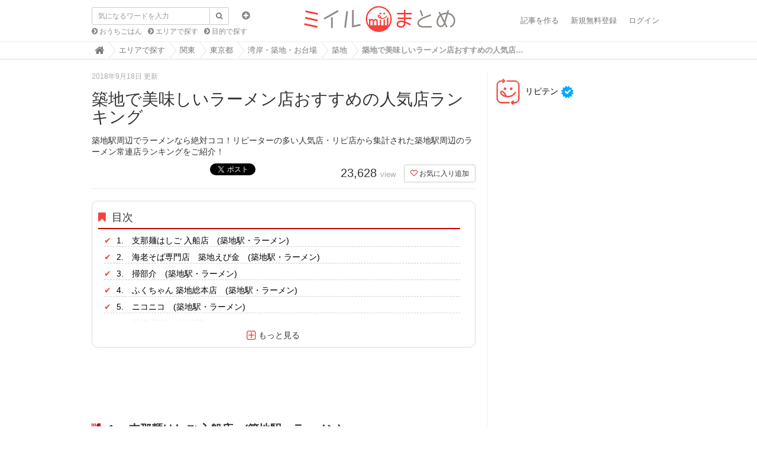

--- FILE ---
content_type: text/html; charset=utf-8
request_url: https://matome.miil.me/articles/JbwIC
body_size: 40204
content:
<!DOCTYPE html>
<html lang="ja">
  <head>
    <title>築地で美味しいラーメン店おすすめの人気店ランキング</title>
    <meta charset="utf-8">
      <link rel="stylesheet" media="screen" href="//images.miil.me/matome/clipkit_assets/application-febe708cff02c625163f78fab0e22cf5.css" />
    
    <script>var defaultLocale='ja';var locale='ja'</script>
    <meta name="csrf-param" content="authenticity_token" />
<meta name="csrf-token" content="0Kr6tLRfp+2vZ2wXeIAIdlwRmpXiqFQdt0nzwnwZDpAG79P+F7snpuKc8xV17Ub9q7xuzm5egzTH7VQCbNC9Yw==" />
        
  <link rel="stylesheet" media="screen" href="//images.miil.me/matome/clipkit_assets/article-c47be3c3d62a5e52cec62a9f3b94be16.css" />
    <script>
//<![CDATA[

      window.routing_root_path = '';
      window.site_name = 'miil';

//]]>
</script>    <script src="//images.miil.me/matome/clipkit_assets/default-ff5a30998e835696a57793f11e4b7ecf.js"></script>
      

<script async src="https://www.googletagmanager.com/gtag/js?id=G-W3BP7LDGWF"></script>
<script>window.dataLayer=window.dataLayer||[];function gtag(){dataLayer.push(arguments)}gtag("js",new Date);gtag("config","G-W3BP7LDGWF");
</script>


<script>(function(a,c,f,g,b,d,e){a.GoogleAnalyticsObject=b;a[b]=a[b]||function(){(a[b].q=a[b].q||[]).push(arguments)};a[b].l=1*new Date;d=c.createElement(f);e=c.getElementsByTagName(f)[0];d.async=1;d.src=g;e.parentNode.insertBefore(d,e)})(window,document,"script","//www.google-analytics.com/analytics.js","ga");ga("create","UA-60949684-1","auto");ga("send","pageview");var trackOutboundLink=function(a,c){ga("send","event","outbound","click",c,{hitCallback:function(){location.href=a}})};
</script>


  <script async="async" src="https://www.googletagservices.com/tag/js/gpt.js"></script>





  <script async="async" src="//pagead2.googlesyndication.com/pagead/js/adsbygoogle.js"></script>
  <script type="text/javascript">
    var miilVenuePage = "off"
     if (miilVenuePage == 'on') {
       // adsense auto ads 宣言 20181011
       (adsbygoogle = window.adsbygoogle || []).push({
         google_ad_client: "ca-pub-6210876088335610",
         enable_page_level_ads: true
       });
     }
// 遅延ロードON
//      $(window).load(function(){
//        setTimeout(function(){
//          if (window.loadedGoogleByAd === undefined) {
//            window.loadedGoogleByAd = true;
//            $('ins.adsbygoogle:visible').each(function() {
//              (adsbygoogle = window.adsbygoogle || []).push({});
//            });
//          }
//        }, 1500);
//      });
// 遅延ロードOFF
     $(function(){
        if (window.loadedGoogleByAd === undefined) {
           window.loadedGoogleByAd = true;
           $('ins.adsbygoogle:visible').each(function() {
             (adsbygoogle = window.adsbygoogle || []).push({});
           });
         }
       });

  </script>




  
  
  <script type="text/javascript" language="javascript">var vc_pid = "885454127";</script>
  <script type="text/javascript" src="//aml.valuecommerce.com/vcdal.js" async="async"></script>
  
  

  <link rel="canonical" href="https://matome.miil.me/articles/JbwIC"/><link rel="amphtml" href="https://matome.miil.me/articles/JbwIC.amp"/>
  
  <meta name="keywords" content="ラーメン・つけ麺,ラーメン ランキング,東京のラーメン,築地">
  <meta name="twitter:card" content="summary_large_image">
  <meta name="twitter:domain" content="matome.miil.me">
  <meta name="twitter:title" content="築地で美味しいラーメン店おすすめの人気店ランキング - ミイルまとめ">
  <meta name="twitter:image:src" content="https://images.miil.me/matome/item_miils/images/005/063/878/medium/774c8094-ccb3-4c49-8e6a-6400ba911b3c.jpg?1537244293">
  <meta property="og:site_name" content="ミイルまとめ">
  <meta property="og:title" content="築地で美味しいラーメン店おすすめの人気店ランキング">
  <meta property="og:type" content="article">
  <meta property="og:url" content="https://matome.miil.me/articles/JbwIC">
  <meta property="og:image" content="https://images.miil.me/matome/item_miils/images/005/063/878/medium/774c8094-ccb3-4c49-8e6a-6400ba911b3c.jpg?1537244293">
  
    <meta name="description" content="築地駅周辺でラーメンなら絶対ココ！リピーターの多い人気店・リピ店から集計された築地駅周辺のラーメン常連店ランキングをご紹介！ - ミイルまとめ">
    <meta property="og:description" content="築地駅周辺でラーメンなら絶対ココ！リピーターの多い人気店・リピ店から集計された築地駅周辺のラーメン常連店ランキングをご紹介！">
    <meta name="twitter:description" content="築地駅周辺でラーメンなら絶対ココ！リピーターの多い人気店・リピ店から集計された築地駅周辺のラーメン常連店ランキングをご紹介！">
  

  
  
    <script type="application/ld+json">
         {"@context":"http://schema.org",
        "@type":"ItemList",
        "itemListElement":[
        
          {
          "@type":"ListItem",
          "position":1,
          "url": "https://matome.miil.me/miil/venues/386326"
          },
        
          {
          "@type":"ListItem",
          "position":2,
          "url": "https://matome.miil.me/miil/venues/590104"
          },
        
          {
          "@type":"ListItem",
          "position":3,
          "url": "https://matome.miil.me/miil/venues/490450"
          },
        
          {
          "@type":"ListItem",
          "position":4,
          "url": "https://matome.miil.me/miil/venues/504419"
          },
        
          {
          "@type":"ListItem",
          "position":5,
          "url": "https://matome.miil.me/miil/venues/757692"
          },
        
          {
          "@type":"ListItem",
          "position":6,
          "url": "https://matome.miil.me/miil/venues/509356"
          },
        
          {
          "@type":"ListItem",
          "position":7,
          "url": "https://matome.miil.me/miil/venues/839680"
          },
        
          {
          "@type":"ListItem",
          "position":8,
          "url": "https://matome.miil.me/miil/venues/125226"
          },
        
          {
          "@type":"ListItem",
          "position":9,
          "url": "https://matome.miil.me/miil/venues/688265"
          },
        
          {
          "@type":"ListItem",
          "position":10,
          "url": "https://matome.miil.me/miil/venues/502150"
          },
        
          {
          "@type":"ListItem",
          "position":11,
          "url": "https://matome.miil.me/miil/venues/830854"
          },
        
          {
          "@type":"ListItem",
          "position":12,
          "url": "https://matome.miil.me/miil/venues/775049"
          },
        
          {
          "@type":"ListItem",
          "position":13,
          "url": "https://matome.miil.me/miil/venues/483409"
          },
        
          {
          "@type":"ListItem",
          "position":14,
          "url": "https://matome.miil.me/miil/venues/719708"
          },
        
          {
          "@type":"ListItem",
          "position":15,
          "url": "https://matome.miil.me/miil/venues/772431"
          },
        
          {
          "@type":"ListItem",
          "position":16,
          "url": "https://matome.miil.me/miil/venues/495003"
          },
        
          {
          "@type":"ListItem",
          "position":17,
          "url": "https://matome.miil.me/miil/venues/440638"
          },
        
          {
          "@type":"ListItem",
          "position":18,
          "url": "https://matome.miil.me/miil/venues/471940"
          }
        
      ]}
    </script>
  


<link href="https://images.miil.me/matome/sites/favicons/000/000/001/square/matome.png?1484564103" rel="shortcut icon" type="image/vnd.microsoft.icon">
<link rel="apple-touch-icon" href="https://images.miil.me/matome/sites/touch_icons/000/000/001/square/matome.png?1484564103">


  <script type="text/javascript">var article_key='JbwIC';</script>
  </head>
  <body class="device-desktop locale-ja">
        <nav class="navbar navbar-default navbar-top" role="navigation">
  <div class="container">
    <div class="navbar-brand">
      
        <a href="https://matome.miil.me/" title="ミイルまとめ"  class="background-image" style="background-image: url(https://images.miil.me/matome/system_images/ca1d6849-89bc-4e31-8632-6558ec203cdc.png);width: 263px; background-size: 263px 50px;">
        </a>
      
    </div>
    <button type="button" class="navbar-toggle" data-toggle="collapse" data-target=".navbar-ex1-collapse">
      <span class="sr-only">Toggle navigation</span>
      <span class="icon-bar"></span>
      <span class="icon-bar"></span>
      <span class="icon-bar"></span>
    </button>
      <form action="/miil/search" role="search"
          class="search-box navbar-form navbar-left navbar-input-group" style="position: absolute">
        <div class="form-group">
          <input type="text" class="form-control input-sm" id="nav-keyword-search"
            placeholder="気になるワードを入力" name="q" value="">
          <button class="btn btn-default btn-sm" type="submit">
            <span class="fa fa-search text-muted"></span>
          </button>
          <div class="collapse search-option" id="search_option">
            <div class="radio">
              <label class="radio-inline">
                <input type="radio" name="t" value="def" id="nav-default-search" checked>
                タイトル検索
              </label>
              <label class="radio-inline">
                <input type="radio" name="t" value="all" id="nav-all-search">
                全文検索
              </label>
            </div>
          </div>
        </div>
        <div class="collapse-btn">
          <a  data-toggle="collapse" href="#search_option">
            <span class="fa fa-plus-circle"></span>
          </a>
        </div>
        <ul class="recommend-category">
          <li>
            <a href="https://matome.miil.me/miil/category/おうちごはん" class="fa fa-chevron-circle-right"> おうちごはん</a>
          </li>
          <li>
            <a href="https://matome.miil.me/miil/category/エリアで探す" class="fa fa-chevron-circle-right"> エリアで探す</a>
          </li>
          <li>
            <a href="https://matome.miil.me/miil/category/目的で探す" class="fa fa-chevron-circle-right"> 目的で探す</a>
          </li>
        </ul>
      </form>
    <div class="collapse navbar-collapse navbar-ex1-collapse">
      <ul class="nav navbar-nav navbar-right">
        
          <li><a href="/miil/works/articles" rel="nofollow">記事を作る</a></li>
          <li><a href="/users/sign_up" rel="nofollow">新規無料登録</a></li>
          <li><a href="/users/auth/miil" rel="nofollow">ログイン</a></li>
        
      </ul>
    </div>
  </div>
  
    <div class="header-breadcrumb hidden-xs">
      <div class="container">
        <ul class="breadcrumb" itemscope itemtype="http://schema.org/BreadcrumbList">
         <li itemscope="itemscope" itemprop="itemListElement" itemtype="http://schema.org/ListItem"><a itemprop="item" href="https://matome.miil.me/"><span itemprop="name"><i class="fa fa-lg">&#xf015</i><span class="sr-only">Home</span></span><meta itemprop="position" content="1"></meta></a></li><li itemscope="itemscope" itemprop="itemListElement" itemtype="http://schema.org/ListItem"><a itemprop="item" href="/%E3%82%A8%E3%83%AA%E3%82%A2%E3%81%A7%E6%8E%A2%E3%81%99"><span itemprop="name">エリアで探す</span><meta itemprop="position" content="2"></meta></a></li><li itemscope="itemscope" itemprop="itemListElement" itemtype="http://schema.org/ListItem"><a itemprop="item" href="/%E3%82%A8%E3%83%AA%E3%82%A2%E3%81%A7%E6%8E%A2%E3%81%99/%E9%96%A2%E6%9D%B1"><span itemprop="name">関東</span><meta itemprop="position" content="3"></meta></a></li><li itemscope="itemscope" itemprop="itemListElement" itemtype="http://schema.org/ListItem"><a itemprop="item" href="/%E3%82%A8%E3%83%AA%E3%82%A2%E3%81%A7%E6%8E%A2%E3%81%99/%E9%96%A2%E6%9D%B1/%E6%9D%B1%E4%BA%AC%E9%83%BD"><span itemprop="name">東京都</span><meta itemprop="position" content="4"></meta></a></li><li itemscope="itemscope" itemprop="itemListElement" itemtype="http://schema.org/ListItem"><a itemprop="item" href="/%E3%82%A8%E3%83%AA%E3%82%A2%E3%81%A7%E6%8E%A2%E3%81%99/%E9%96%A2%E6%9D%B1/%E6%9D%B1%E4%BA%AC%E9%83%BD/%E6%B9%BE%E5%B2%B8%E3%83%BB%E7%AF%89%E5%9C%B0%E3%83%BB%E3%81%8A%E5%8F%B0%E5%A0%B4"><span itemprop="name">湾岸・築地・お台場</span><meta itemprop="position" content="5"></meta></a></li><li itemscope="itemscope" itemprop="itemListElement" itemtype="http://schema.org/ListItem"><a itemprop="item" href="/%E3%82%A8%E3%83%AA%E3%82%A2%E3%81%A7%E6%8E%A2%E3%81%99/%E9%96%A2%E6%9D%B1/%E6%9D%B1%E4%BA%AC%E9%83%BD/%E6%B9%BE%E5%B2%B8%E3%83%BB%E7%AF%89%E5%9C%B0%E3%83%BB%E3%81%8A%E5%8F%B0%E5%A0%B4/%E7%AF%89%E5%9C%B0"><span itemprop="name">築地</span><meta itemprop="position" content="6"></meta></a></li><li>築地で美味しいラーメン店おすすめの人気店…</li>
        </ul>
      </div>
    </div>
  
</nav>
<script>function getUrlVars(){var a=[];var d=window.location.search.slice(1).split("&");var e=d.length;for(var b=0;b<e;b++){var c=d[b].split("=");a.push(c[0]);a[c[0]]=c[1]}return a}var val=getUrlVars();val.q&&(document.getElementById("nav-keyword-search").value=decodeURIComponent(val.q).replace("+"," "));"all"==val.t&&(document.getElementById("nav-all-search").checked=!0);
</script>    <div id="sb-site">
      <div class="loading-screen">
  <span class="fa fa-refresh fa-spin">
</div>
<div class="dynmsg alert alert-info" style="display:none;">
  <button class="close"><span class="fa fa-times"></span></button>
  <div class="message"></div>
</div>
<div class="dynmsg alert alert-danger" style="display:none;">
  <button class="close"><span class="fa fa-times"></span></button>
  <div class="message"></div>
</div>
    <div class="container">
  
<!-- TOP広告削除　
  <div class="top-banner">
    <ins class="adsbygoogle"
  	 style="display:block; width:100%; height:120px"
     data-ad-client="ca-pub-6210876088335610"
     data-ad-slot="5124500950"
     data-ad-format="auto"
     data-full-width-responsive="true"></ins>
  </div>
-->
  <div class="row">
    <div class="col col-sm-8 content-left">
      <div class="article">
        <article class="post-article" itemscope itemtype="http://schema.org/Article" itemref="footer">

          
          <div class="article-header">
            <meta itemprop="datePublished" content="2018-9-18">
            <div class="date" itemprop="dateModified" content="2018-9-18">2018年9月18日 更新
            </div>
            <h1 class="post-main-title" itemprop="headline">築地で美味しいラーメン店おすすめの人気店ランキング</h1>
            <p class="description" itemprop="description">築地駅周辺でラーメンなら絶対ココ！リピーターの多い人気店・リピ店から集計された築地駅周辺のラーメン常連店ランキングをご紹介！</p>
            <div itemprop="mainEntityOfPage" itemscope itemtype="http://schema.org/WebPage">
              <meta itemprop="url" content="https://matome.miil.me/articles/JbwIC">
            </div>
            <div itemscope itemtype="https://schema.org/ImageObject" itemprop="image">
              <meta itemprop="url" content="https://images.miil.me/matome/item_miils/images/005/063/878/medium/774c8094-ccb3-4c49-8e6a-6400ba911b3c.jpg?1537244293">
              <meta itemprop="width" content="800">
              <meta itemprop="height" content="600">
            </div>
            <div class="row">
              <div class="col-md-6">
                <div class="social">
                  <a href="http://b.hatena.ne.jp/entry/https://matome.miil.me/articles/JbwIC" class="hatena-bookmark-button" data-hatena-bookmark-layout="simple-balloon" title="このエントリーをはてなブックマークに追加">
                    <img src="https://b.st-hatena.com/images/entry-button/button-only@2x.png" alt="このエントリーをはてなブックマークに追加" width="20" height="20" style="border: none" >
                  </a>
                  <script type="text/javascript" src="https://b.st-hatena.com/js/bookmark_button.js" charset="utf-8" async="async"></script>
                  <span class="fb-like" data-href="https://matome.miil.me/articles/JbwIC" data-layout="button_count" data-action="like" data-size="small" data-show-faces="false" data-share="true"></span>
                  <span class="twitter-share-button-Wrap">
                    <a href="https://twitter.com/share" class="twitter-share-button" data-url="https://matome.miil.me/articles/JbwIC" data-lang="ja">ツイート</a>
                    <script async>!function(a,b,c){var d=a.getElementsByTagName(b)[0];a.getElementById(c)||(a=a.createElement(b),a.id=c,a.src="https://platform.twitter.com/widgets.js",d.parentNode.insertBefore(a,d))}(document,"script","twitter-wjs");
</script>
                  </span>
                  <div class="g-plusone" data-size="medium" data-href="https://matome.miil.me/articles/JbwIC" callback="social_send('JbwIC','Google+')">
                  </div>
                </div>
              </div>
              <div class="col-md-6 text-right">
                <div class="matome-status">
                  <span class="pageview">
                    <span class="value">23,628 </span>
                    <span class="caption">view</span>
                  </span>
                  <span class="favorite">
                    <span class="remove_favorite" style="display:none">
                      <a href='/miil/works/favorites/JbwIC/register?s=f' rel="nofollow" class='btn btn-default btn-sm'><span class='fa fa-heart'></span> お気に入り解除</a>
                    </span>
                    <span class="add_favorite" style="display:none">
                      <a href='/miil/works/favorites/JbwIC/register?s=t' rel="nofollow" class='btn btn-default btn-sm'><span class='fa fa-heart-o'></span> お気に入り追加</a>
                    </span>
                  </span>
                </div>
              </div>
            </div>
          </div>

          
          
          <div class="indexes">
            <div class="header2">
              <span class="fa fa-bookmark"></span>目次
            </div>
            
            <ul class="index_box">
              <div class="index_rows">
                
                <a href="#1220">
                  <li class="">
                    1.　支那麺はしご 入船店　(築地駅・ラーメン)
                  </li>
                </a>
                
                <a href="#1150">
                  <li class="">
                    2.　海老そば専門店　築地えび金　(築地駅・ラーメン)
                  </li>
                </a>
                
                <a href="#1080">
                  <li class="">
                    3.　掃部介　(築地駅・ラーメン)
                  </li>
                </a>
                
                <a href="#1010">
                  <li class="">
                    4.　ふくちゃん 築地総本店　(築地駅・ラーメン)
                  </li>
                </a>
                
                <a href="#940">
                  <li class="">
                    5.　ニコニコ　(築地駅・ラーメン)
                  </li>
                </a>
                
                <a href="#870">
                  <li class="">
                    6.　麺処 帯笑　(築地駅・ラーメン)
                  </li>
                </a>
                
                <a href="#800">
                  <li class="">
                    7.　北海道ラーメンみそ熊 築地店　(築地駅・ラーメン)
                  </li>
                </a>
                
                <a href="#730">
                  <li class="">
                    8.　からめんや えん　(築地駅・ラーメン)
                  </li>
                </a>
                
                <a href="#660">
                  <li class="">
                    9.　築地とり食堂　(築地駅・ラーメン)
                  </li>
                </a>
                
                <a href="#590">
                  <li class="">
                    10.　伝承ラーメン 北都　(築地駅・ラーメン)
                  </li>
                </a>
                
                <a href="#520">
                  <li class="">
                    11.　味久　(築地駅・ラーメン)
                  </li>
                </a>
                
                <a href="#450">
                  <li class="">
                    12.　壱角屋 築地店　(築地駅・ラーメン)
                  </li>
                </a>
                
                <a href="#390">
                  <li class="">
                    13.　わかば　(築地駅・ラーメン)
                  </li>
                </a>
                
                <a href="#320">
                  <li class="">
                    14.　築地 大勝軒　(築地駅・ラーメン)
                  </li>
                </a>
                
                <a href="#250">
                  <li class="">
                    15.　若葉　(築地駅・ラーメン)
                  </li>
                </a>
                
                <a href="#210">
                  <li class="">
                    16.　横浜家系らーめん幸家　(築地駅・ラーメン)
                  </li>
                </a>
                
                <a href="#140">
                  <li class="">
                    17.　ちりめん亭 築地店　(築地駅・ラーメン)
                  </li>
                </a>
                
                <a href="#70">
                  <li class="">
                    18.　ラーメン大一　(築地駅・ラーメン)
                  </li>
                </a>
                
              </div>
            </ul>

            
              <div class="mask"></div>
              <div id="index-open-btn" class="index-btn"><span class="fa fa-plus-square-o"></span>もっと見る</div>
              <div id="index-close-btn" class="index-btn" style="display:none;"><span class="fa fa-minus-square-o"></span>閉じる</div>
            
          </div>
          


            
          <div class="side-banner-02">
             <ins class="adsbygoogle"
            style="display:inline-block; width:100%; height:90px"
            data-ad-client="ca-pub-6210876088335610"
            data-ad-slot="6844646543"></ins>
          </div>
<!--
          <div class="banner-col-wrap">
            <div class="banner-col-01">
-->
              
<!--        <ins class="adsbygoogle"
            style="display:inline-block;width:650px;height:90px"
            data-ad-client="ca-pub-6210876088335610"
            data-ad-slot="7553768667"></ins>
-->
         
<!--            <ins class="adsbygoogle"
            style="display:block"
            data-ad-client="ca-pub-6210876088335610"
            data-ad-slot="6844646543"
            data-ad-format="auto"
            data-full-width-responsive="true"></ins>
              
            </div>
          </div>
-->
          <div id="page-top">
            <p>
              <span class="fa fa-chevron-circle-up"></span>
              <a>ページTOPへ</a>
            </p>
          </div>
          

          
          <div class="article-content" itemprop="articleBody">
            
            
              
                <div class="article-item item_heading"><span class="anchor" id="1220"></span><h2 class="item-body" style="border-color:;"><span class="fa fa-cutlery" style="color:;">&nbsp;</span>1.　支那麺はしご 入船店　(築地駅・ラーメン)</h2></div>
              
            
              
                <div class="article-item item_miil"><div class="media"><div class="pull-sm-left media-image image-large" onclick="trackOutboundLink(&#39;https://matome.miil.me/miil/venues/386326&#39;,&#39;https://matome.miil.me/miil/venues/386326&#39;); return false;"><a href="https://matome.miil.me/miil/venues/386326"><img class="img-responsive item-image" data-reference="https://matome.miil.me/miil/venues/386326" data-layzr="https://images.miil.me/matome/item_miils/images/005/063/878/medium/774c8094-ccb3-4c49-8e6a-6400ba911b3c.jpg?1537244293" data-set="/clipkit/images/medium/missing.png" src="" width="640" height="640" /></a><cite class="item-source pull-right"><a target="_blank" rel="nofollow" href="https://matome.miil.me/miil/venues/386326"><img layout="fixed" height="15" width="50" data-layzr="/clipkit/images/via/via_miil.png" src="" /></a></cite><div class="clearfix"></div></div><div class="media-body comment-box"><div class="media-heading item-body"><span class="fa fa-commenting fa-flip-horizontal"></span>6月11日の聖路加界隈ランチ。</div><div class="item-comment">前日たっぷりとお酒を飲んでしまったので、蕎麦かカレーか辛いもの…ということで久しぶりのはしごに。<br>この日は、日曜日でしたが、6月13日〜16日まで開催された国際食品工業展の小間設営のために出社して会社から展示物を搬出後、現場へ向かいました。その前の腹ごしらえ。<br>排骨担々麺¥1000<br>このトンカツみたいなのが排骨で、下味をつけたあばら肉に衣をつけて揚げたもので、これとご飯で食べるのも美味しいだろうな〜<br>投稿はちょうど1週間遅れ。<br>今日はやっとゆっくりできています。</div></div></div></div>
              
            
              
                <div class="collage-item article-item x2-collage"><div class="media"><div class="collage-image"><div class="media-image image-default"><a href="https://matome.miil.me/miil/venues/386326" onclick="trackOutboundLink(&#39;https://matome.miil.me/miil/venues/386326&#39;,&#39;https://matome.miil.me/miil/venues/386326&#39;); return false;"><span class="fa fa-search-plus image-expansion"></span><img class="img-responsive item-image" data-reference="https://matome.miil.me/miil/venues/386326" data-layzr="https://images.miil.me/matome/item_miils/images/005/063/879/small/814eab87-a0f5-42bd-9de0-6d9da3f0a4d3.jpg?1537244294" data-set="/clipkit/images/small/missing.png" src="" width="320" height="320" /></a></div><div class="media-image image-default"><a href="https://matome.miil.me/miil/venues/386326" onclick="trackOutboundLink(&#39;https://matome.miil.me/miil/venues/386326&#39;,&#39;https://matome.miil.me/miil/venues/386326&#39;); return false;"><span class="fa fa-search-plus image-expansion"></span><img class="img-responsive item-image" data-reference="https://matome.miil.me/miil/venues/386326" data-layzr="https://images.miil.me/matome/item_miils/images/005/063/880/small/949c005e-d8c6-4313-9b38-adc3a6ca229a.jpg?1537244295" data-set="/clipkit/images/small/missing.png" src="" width="320" height="320" /></a></div><div class="media-image image-default"><a href="https://matome.miil.me/miil/venues/386326" onclick="trackOutboundLink(&#39;https://matome.miil.me/miil/venues/386326&#39;,&#39;https://matome.miil.me/miil/venues/386326&#39;); return false;"><span class="fa fa-search-plus image-expansion"></span><img class="img-responsive item-image" data-reference="https://matome.miil.me/miil/venues/386326" data-layzr="https://images.miil.me/matome/item_miils/images/005/063/881/small/5fc85d39-a047-4362-b815-abcbfe0408ae.jpg?1537244296" data-set="/clipkit/images/small/missing.png" src="" width="320" height="320" /></a></div><div class="media-image image-default"><a href="https://matome.miil.me/miil/venues/386326" onclick="trackOutboundLink(&#39;https://matome.miil.me/miil/venues/386326&#39;,&#39;https://matome.miil.me/miil/venues/386326&#39;); return false;"><span class="fa fa-search-plus image-expansion"></span><img class="img-responsive item-image" data-reference="https://matome.miil.me/miil/venues/386326" data-layzr="https://images.miil.me/matome/item_miils/images/005/063/882/small/615c865e-62bb-479d-b48e-b8e68c8afd28.jpg?1537244297" data-set="/clipkit/images/small/missing.png" src="" width="320" height="320" /></a></div></div><div class="clearfix"></div><div class="collage-body close-comment comment-box"><div class="show-body"><div class="media-body"><div class="media-heading item-body"><span class="fa fa-commenting fa-flip-horizontal"></span>金曜のお昼過ぎぐらいから、仕事しながら</div><div class="item-comment">仕事後に行く予定だったイベントを<br>キャンセルして「だんだんめん」すすって<br>普段トッピングしないお肉ももりもり食べて<br>帰りました。<br><br>ここの「だんだんめん」カラさも程よくて<br>(メニューにないけど中辛、大辛もできるよ)<br>細麺で好きなんですーーーーー♡<br><br><br>…で、一晩寝たら治りました。</div><div class="cite"> </div></div><div class="media-body"><div class="media-heading item-body"><span class="fa fa-commenting fa-flip-horizontal"></span>お弁当作れなかったので。</div><div class="item-comment">だいすきでだいすきでだいすきで週1で通ってしまっている「はしご」さんの酸紅麺 900円♡<br><br>「だんだんめん」は胡麻スープ、酸紅麺は醤油スープかな。<br>どちらも趣が違って美味しい！<br><br>カラさ控え目なので、カラいのがすきな方は中辛か大辛オーダーがオススメです！<br>と、卓上の黄色の漬物が美味しくてついつい小ライスを頼んでしまいます…^^; しかし毎回後悔ナシで帰ります！<br>また来週も来るぞーーーーー♡</div><div class="cite"> </div></div><div class="media-body"><div class="media-heading item-body"><span class="fa fa-commenting fa-flip-horizontal"></span>オフィス、隣の席はちょっと苦手な同僚の年上女性^_^;</div><div class="item-comment">彼女もわたしもだいすきな「はしご」のだんだんめん。<br>メニューには無いけど、中辛や大辛も対応して貰えますよー^ ^</div><div class="cite"> </div></div><div class="media-body"><div class="media-heading item-body"><span class="fa fa-commenting fa-flip-horizontal"></span>皆さま</div><div class="item-comment">仕事中、オリンピックのニュース速報が来るたびに一喜一憂していますw<br><br>今日のランチは、久しぶりに「支那麺 はしご」<br>店内ですが、並んでます。<br><br>排骨担々麺！<br>やっぱり、美味しいわ(*´˘`*)♡</div><div class="cite"> </div></div></div></div><span class="comment-button-block"><center class="comment_btn comment-open-btn"><span class="fa fa-plus-square-o"></span>もっと見る</center></span></div></div>
              
            
              
                <div class="article-item item_venue"><div class="item-body-hbr"><div class="rows"><div class="col-sm-12"><div class="media-heading"><a href="https://matome.miil.me/miil/venues/386326">支那麺はしご 入船店</a></div></div><div class="col-sm-7"><ul><li>最寄り：八丁堀(東京)駅　徒歩5分（429m）<br></li><li>住所：中央区入船2丁目2-13<br></li><li>電話番号：03-3553-2905<br></li><li>お店Web：<a href="http://www.walkerplus.com/tokyo/gourmet/contents/toy115.html" target="_blank" rel="nofollow">http://www.walkerplus.com/tokyo/gourmet/contents/toy115.html</a><br></li><li>休業日：年中無休<br></li><li>平日営業：11:00 - 27:00</li></ul><div class="text-center margin-bottom-10"><a class="btn btn-item-link noext ellipsis" href="https://matome.miil.me/miil/venues/386326">店舗詳細</a></div></div><div class="col-sm-5"><iframe data-layzr="https://maps.google.co.jp/maps?q=支那麺はしご 入船店&amp;ll=35.671596,139.775903&amp;hl=ja&amp;spn=1.612832,3.120117&amp;z=17&amp;output=embed" style="width:100%;height:200px;"></iframe></div></div><div class="clearfix"></div></div></div>
              
            
              
                <div class="article-item item_heading"><span class="anchor" id="1150"></span><h2 class="item-body" style="border-color:;"><span class="fa fa-cutlery" style="color:;">&nbsp;</span>2.　海老そば専門店　築地えび金　(築地駅・ラーメン)</h2></div>
              
            
              
                <div class="article-item item_miil"><div class="media"><div class="pull-sm-left media-image image-large" onclick="trackOutboundLink(&#39;https://matome.miil.me/miil/venues/590104&#39;,&#39;https://matome.miil.me/miil/venues/590104&#39;); return false;"><a href="https://matome.miil.me/miil/venues/590104"><img class="img-responsive item-image" data-reference="https://matome.miil.me/miil/venues/590104" data-layzr="https://images.miil.me/matome/item_miils/images/005/063/885/medium/46ec2191-4d8c-41e5-93b3-d0284c970ec9.jpg?1537244300" data-set="/clipkit/images/medium/missing.png" src="" width="640" height="640" /></a><cite class="item-source pull-right"><a target="_blank" rel="nofollow" href="https://matome.miil.me/miil/venues/590104"><img layout="fixed" height="15" width="50" data-layzr="/clipkit/images/via/via_miil.png" src="" /></a></cite><div class="clearfix"></div></div><div class="media-body comment-box"><div class="media-heading item-body"><span class="fa fa-commenting fa-flip-horizontal"></span>14日のランチ。</div><div class="item-comment">珍しく並んでたえび金。そして、回転が遅い。<br>店内に入れば、そういうことか、と納得。店員さん一人だけで回してました。そうやって並ばせる作戦？<br>前回、海老味噌にしたら、味が濃すぎちゃって、丼一杯分もらった割りスープのほとんどを使ってしまったので、今回は普通の海老そばを。やっぱ、これがいいね。<br>ただ、前回もそうだったのだが、少しすると食道のあたりがざわつき始めた。<br>同じだとすると、このあと湿疹出てくるんだよな〜。食後30分くらいで、痒い湿疹がポチッポチと出てきました。えびアレルギー？</div></div></div></div>
              
            
              
                <div class="collage-item article-item x2-collage"><div class="media"><div class="collage-image"><div class="media-image image-default"><a href="https://matome.miil.me/miil/venues/590104" onclick="trackOutboundLink(&#39;https://matome.miil.me/miil/venues/590104&#39;,&#39;https://matome.miil.me/miil/venues/590104&#39;); return false;"><span class="fa fa-search-plus image-expansion"></span><img class="img-responsive item-image" data-reference="https://matome.miil.me/miil/venues/590104" data-layzr="https://images.miil.me/matome/item_miils/images/005/063/886/small/e9ad3e5d-ac4e-4b3c-8508-cc279c956aa8.jpg?1537244301" data-set="/clipkit/images/small/missing.png" src="" width="320" height="320" /></a></div><div class="media-image image-default"><a href="https://matome.miil.me/miil/venues/590104" onclick="trackOutboundLink(&#39;https://matome.miil.me/miil/venues/590104&#39;,&#39;https://matome.miil.me/miil/venues/590104&#39;); return false;"><span class="fa fa-search-plus image-expansion"></span><img class="img-responsive item-image" data-reference="https://matome.miil.me/miil/venues/590104" data-layzr="https://images.miil.me/matome/item_miils/images/005/063/887/small/7f9133ef-fe23-4eae-8134-e0fccb52456e.jpg?1537244303" data-set="/clipkit/images/small/missing.png" src="" width="320" height="320" /></a></div><div class="media-image image-default"><a href="https://matome.miil.me/miil/venues/590104" onclick="trackOutboundLink(&#39;https://matome.miil.me/miil/venues/590104&#39;,&#39;https://matome.miil.me/miil/venues/590104&#39;); return false;"><span class="fa fa-search-plus image-expansion"></span><img class="img-responsive item-image" data-reference="https://matome.miil.me/miil/venues/590104" data-layzr="https://images.miil.me/matome/item_miils/images/005/063/888/small/b85103fb-96fd-47b3-aaa4-5e0b43db9b00.jpg?1537244305" data-set="/clipkit/images/small/missing.png" src="" width="320" height="320" /></a></div><div class="media-image image-default"><a href="https://matome.miil.me/miil/venues/590104" onclick="trackOutboundLink(&#39;https://matome.miil.me/miil/venues/590104&#39;,&#39;https://matome.miil.me/miil/venues/590104&#39;); return false;"><span class="fa fa-search-plus image-expansion"></span><img class="img-responsive item-image" data-reference="https://matome.miil.me/miil/venues/590104" data-layzr="https://images.miil.me/matome/item_miils/images/005/063/889/small/db229974-b8f7-4743-aa13-c60e9365b189.jpg?1537244306" data-set="/clipkit/images/small/missing.png" src="" width="320" height="320" /></a></div></div><div class="clearfix"></div><div class="collage-body close-comment comment-box"><div class="show-body"><div class="media-body"><div class="media-heading item-body"><span class="fa fa-commenting fa-flip-horizontal"></span>やられましたね〜</div><div class="item-comment">7日のランチ。<br>海老味噌そば。前回もそうでしたが、スープ美味しいんだけど濃すぎちゃって。割りスープを丼でもらって、半分近く使ったんじゃないかな〜。<br><br>先日、海老アレルギー持ちの次男が、もしかしたら海老大丈夫になったかもと、海老フライを食べ、あろうことか、その後に１時間くらいジョギングして全身蕁麻疹に。翌日は声がガラガラにかすれてしまいました。<br>私も海老そば食べて少しブツブツできちゃった。</div><div class="cite"> </div></div><div class="media-body"><div class="media-heading item-body"><span class="fa fa-commenting fa-flip-horizontal"></span>21日のランチ。</div><div class="item-comment">ランパス持ってる社員さんにお付き合いして、えび金へ。<br>ランパスは、混ぜそばが¥500だそうで。<br>私はランパス地獄により、メニューに加わった海老そばの味噌をずっと食べることができないでいましたが、今や自由の身、やっと味噌の海老そばを食べることができました。<br>ここの海老そばは、一杯につき、甘エビ500尾相当が使われているとのこと。<br>海老そばと言えば一幻ですが、私はえび金の方が好きかも。<br>そんなえび金が、ススキノに殴り込みオープンしてたんですね〜。北海道の方に受け入れてもらえるかな？</div><div class="cite"> </div></div><div class="media-body"><div class="media-heading item-body"><span class="fa fa-commenting fa-flip-horizontal"></span>プラッとお散歩 〜築地編①〜</div><div class="item-comment">昨日は@risuke さんと築地デートでした❤️<br>初めての待ち合わせは胸がドキドキ✨✨✨<br>現れたりすけさんはスレンダーで明るく素敵な大人の女性でした(((o(*ﾟ▽ﾟ*)o)))♡<br><br>@kmisamaさん太鼓判の鮭を求めて活気溢れる築地場外をウロウロ。<br>こ、こんな場所に⁉︎という所に目的地発見‼︎<br>年季の入ったお店に歴史を感じます<br><br>次なる目的地「えび金」へ〜！の、前に店先に並んだ牡蠣をパクっ(๑˃̵ᴗ˂̵)堪らんっ❤︎<br>コメントへ続く↓</div><div class="cite"> </div></div><div class="media-body"><div class="media-heading item-body"><span class="fa fa-commenting fa-flip-horizontal"></span>こんばんわ〜</div><div class="item-comment">10月27日のランチ。<br>ランパス4回目。<br>海老ラーメン <br>780円→500円<br>これで合計1350円お得に。<br>この写真見て気づいたんだけど、鶏のチャーシューって、入ってたかな〜？<br>写真に写ってないし、食べた記憶ないよ〜<br>ここの海老ラーメンは食べ飽きないんですよね。<br>海老味噌ラーメンとか、カレーとか新メニューが出たようなので、今度食べてみよう。</div><div class="cite"> </div></div></div></div><span class="comment-button-block"><center class="comment_btn comment-open-btn"><span class="fa fa-plus-square-o"></span>もっと見る</center></span></div></div>
              
            
              
                <div class="article-item item_venue"><div class="item-body-hbr"><div class="rows"><div class="col-sm-12"><div class="media-heading"><a href="https://matome.miil.me/miil/venues/590104">海老そば専門店　築地えび金</a></div></div><div class="col-sm-7"><ul><li>最寄り：築地市場駅　徒歩8分（645m）<br></li><li>住所：中央区築地6-23-5<br></li><li>電話番号：03-5565-8553<br></li><li>お店Web：<a href="http://www.ebikin.com" target="_blank" rel="nofollow">http://www.ebikin.com</a><br></li><li>休業日：日曜日<br></li><li>休業日(備考)：祝日<br></li><li>平日営業：10:00 - 22:00</li></ul><div class="text-center margin-bottom-10"><a class="btn btn-item-link noext ellipsis" href="https://matome.miil.me/miil/venues/590104">店舗詳細</a></div></div><div class="col-sm-5"><iframe data-layzr="https://maps.google.co.jp/maps?q=海老そば専門店　築地えび金&amp;ll=35.663968,139.771572&amp;hl=ja&amp;spn=1.612832,3.120117&amp;z=17&amp;output=embed" style="width:100%;height:200px;"></iframe></div></div><div class="clearfix"></div></div></div>
              
            
              
                <div class="article-item item_heading"><span class="anchor" id="1080"></span><h2 class="item-body" style="border-color:;"><span class="fa fa-cutlery" style="color:;">&nbsp;</span>3.　掃部介　(築地駅・ラーメン)</h2></div>
              
            
              
                <div class="article-item item_miil"><div class="media"><div class="pull-sm-left media-image image-large" onclick="trackOutboundLink(&#39;https://matome.miil.me/miil/venues/490450&#39;,&#39;https://matome.miil.me/miil/venues/490450&#39;); return false;"><a href="https://matome.miil.me/miil/venues/490450"><img class="img-responsive item-image" data-reference="https://matome.miil.me/miil/venues/490450" data-layzr="https://images.miil.me/matome/item_miils/images/005/063/892/medium/64c08c8f-3a03-4361-9ba1-5c97f670ad2b.jpg?1537244307" data-set="/clipkit/images/medium/missing.png" src="" width="640" height="640" /></a><cite class="item-source pull-right"><a target="_blank" rel="nofollow" href="https://matome.miil.me/miil/venues/490450"><img layout="fixed" height="15" width="50" data-layzr="/clipkit/images/via/via_miil.png" src="" /></a></cite><div class="clearfix"></div></div><div class="media-body comment-box"><div class="media-heading item-body"><span class="fa fa-commenting fa-flip-horizontal"></span>皆さま</div><div class="item-comment">お外はポカポカ陽気で気持ちよいっ！<br><br>今日で退職する同僚を誘ってランチ♪<br><br>私「何が食べたい？」<br>彼女『もやしラーメン🍜』<br><br>安上がりなヤツめ(๑¯∇¯๑)<br><br>私はと言うと、醤油つけ麺に野菜トッピング<br>・チャーシュー<br>・じゃが芋<br>・牛蒡<br>・玉ねぎ<br>・椎茸<br>・人参<br>・キャベツ<br>こんなに入っているのに、トッピング料金¥100<br>安いでしょ( ´͈ ᵕ `͈ )<br><br>とっても仕事の出来る、とっても良い子なのに...<br>会社は、大きな財産を失う事に気付かない( ˟ ⌑ ˟ )</div></div></div></div>
              
            
              
                <div class="collage-item article-item x2-collage"><div class="media"><div class="collage-image"><div class="media-image image-default"><a href="https://matome.miil.me/miil/venues/490450" onclick="trackOutboundLink(&#39;https://matome.miil.me/miil/venues/490450&#39;,&#39;https://matome.miil.me/miil/venues/490450&#39;); return false;"><span class="fa fa-search-plus image-expansion"></span><img class="img-responsive item-image" data-reference="https://matome.miil.me/miil/venues/490450" data-layzr="https://images.miil.me/matome/item_miils/images/005/063/893/small/b39475bf-3ea0-489b-a656-17d5067340f0.jpg?1537244308" data-set="/clipkit/images/small/missing.png" src="" width="320" height="320" /></a></div><div class="media-image image-default"><a href="https://matome.miil.me/miil/venues/490450" onclick="trackOutboundLink(&#39;https://matome.miil.me/miil/venues/490450&#39;,&#39;https://matome.miil.me/miil/venues/490450&#39;); return false;"><span class="fa fa-search-plus image-expansion"></span><img class="img-responsive item-image" data-reference="https://matome.miil.me/miil/venues/490450" data-layzr="https://images.miil.me/matome/item_miils/images/005/063/894/small/5c7d7e14-d8a9-4687-9ab1-0c712246405f.jpg?1537244309" data-set="/clipkit/images/small/missing.png" src="" width="320" height="320" /></a></div><div class="media-image image-default"><a href="https://matome.miil.me/miil/venues/490450" onclick="trackOutboundLink(&#39;https://matome.miil.me/miil/venues/490450&#39;,&#39;https://matome.miil.me/miil/venues/490450&#39;); return false;"><span class="fa fa-search-plus image-expansion"></span><img class="img-responsive item-image" data-reference="https://matome.miil.me/miil/venues/490450" data-layzr="https://images.miil.me/matome/item_miils/images/005/063/895/small/feb3fecb-1120-4e22-9f5f-6cd65ff11075.jpg?1537244310" data-set="/clipkit/images/small/missing.png" src="" width="320" height="320" /></a></div><div class="media-image image-default"><a href="https://matome.miil.me/miil/venues/490450" onclick="trackOutboundLink(&#39;https://matome.miil.me/miil/venues/490450&#39;,&#39;https://matome.miil.me/miil/venues/490450&#39;); return false;"><span class="fa fa-search-plus image-expansion"></span><img class="img-responsive item-image" data-reference="https://matome.miil.me/miil/venues/490450" data-layzr="https://images.miil.me/matome/item_miils/images/005/063/896/small/9b404884-db97-4790-b0ca-181244f54220.jpg?1537244311" data-set="/clipkit/images/small/missing.png" src="" width="320" height="320" /></a></div></div><div class="clearfix"></div><div class="collage-body close-comment comment-box"><div class="show-body"><div class="media-body"><div class="media-heading item-body"><span class="fa fa-commenting fa-flip-horizontal"></span>4日のランチ。</div><div class="item-comment">久しぶりの、かもんのすけ。<br>チャーシューの感じとか、スープの色とか麺の太さとか見る限り、喜多方ラーメンですかね？<br>ラーメンが¥600でチャーシュー4枚、チャーシュー麺が¥750でチャーシュー多分12枚入ってるので、この差ならチャーシュー麺がお得ですね。<br>ここのラーメンはチャーシューと一緒に麺を食べて行くと抜群に美味しいので、チャーシュー麺が絶対オススメです。<br>初めはそのままで、次に胡椒を入れて、次にニンニク、次にラー油を入れて味変えしながら食べていくのが好きです❛˓◞˂̵✧</div><div class="cite"> </div></div><div class="media-body"><div class="media-heading item-body"><span class="fa fa-commenting fa-flip-horizontal"></span>10月17日の聖路加界隈ランチ。</div><div class="item-comment">久しぶりの掃部介（かもんのすけ）<br>私はチャーシューメン¥750<br>連れはラーメン大盛り¥700<br>ここのラーメンはスープとチャーシューと麺を一緒に食べることで完成した味になると私は思っているので、ラーメン大盛りはあり得ないんですよね〜<br>チャーシューがこれだけあるので麺をひとすすりごとにチャーシュー食べて丁度いいくらい。<br>食べ進めながらコショウ、ラー油、ニンニクを順々に入れて味変えして美味しくいただきました。<br><br>今日は名古屋日帰りでした。</div><div class="cite"> </div></div><div class="media-body"><div class="media-heading item-body"><span class="fa fa-commenting fa-flip-horizontal"></span>4月27日の聖路加界隈ランチ。</div><div class="item-comment">この投稿で、連続1000日投稿。<br>後付けできるようになってから、連続投稿は楽になりました。って、全然連続投稿じゃないじゃん、ってヤツですが…<br><br>掃部介で辛味噌食べるの3年ぶりくらいかな〜<br>ここの味噌、美味しくないんです。はじめのうちは。<br>でも、置いてある調味料を少しずつ足していくと、めっちゃ美味しくなる育て甲斐のある味噌ラーメンなんです。<br>コショウ→ニンニク→ラー油→辛味噌<br>でバツグンに美味い味噌ラーメンになるはずが、今回は初めから美味しかった（笑）</div><div class="cite"> </div></div><div class="media-body"><div class="media-heading item-body"><span class="fa fa-commenting fa-flip-horizontal"></span>24日のランチ。</div><div class="item-comment">久々に、冷しチャーシューメン¥800<br>小法師だったら氷が入って冷た〜い冷しラーメンなんだけど、ここのは温しラーメン。<br>でも、熱くて汗ダラダラ食べるよりはいいのかも。<br>ここのラーメンはチャーシューでスープの味が整うので、チャーシュー麺がオススメ。<br>ラーメン一口ごとにチャーシューを食べれる枚数入っているのがありがたい。<br><br>さて、マザー牧場➡︎館山➡︎聖路加に戻り、社員旅行は終了しました。<br>家に帰ったら、接骨院に行って、疲れのケアしてきたいと思います。</div><div class="cite"> </div></div></div></div><span class="comment-button-block"><center class="comment_btn comment-open-btn"><span class="fa fa-plus-square-o"></span>もっと見る</center></span></div></div>
              
            
              
                <div class="article-item item_venue"><div class="item-body-hbr"><div class="rows"><div class="col-sm-12"><div class="media-heading"><a href="https://matome.miil.me/miil/venues/490450">掃部介</a></div></div><div class="col-sm-7"><ul><li>最寄り：新富町駅（272m）<br></li><li>住所：東京都中央区入船2-2-2 志村ビル 1F<br></li><li>電話番号：03-3551-0393<br></li><li>休業日：土曜日,日曜日<br></li><li>休業日(備考)：祝日<br></li><li>平日営業時間(備考)：11:00 - 14:00/17:30 - 21:00</li></ul><div class="text-center margin-bottom-10"><a class="btn btn-item-link noext ellipsis" href="https://matome.miil.me/miil/venues/490450">店舗詳細</a></div></div><div class="col-sm-5"><iframe data-layzr="https://maps.google.co.jp/maps?q=掃部介&amp;ll=35.6719258,139.7761408&amp;hl=ja&amp;spn=1.612832,3.120117&amp;z=17&amp;output=embed" style="width:100%;height:200px;"></iframe></div></div><div class="clearfix"></div></div></div>
              
            
              
                <div class="article-item item_heading"><span class="anchor" id="1010"></span><h2 class="item-body" style="border-color:;"><span class="fa fa-cutlery" style="color:;">&nbsp;</span>4.　ふくちゃん 築地総本店　(築地駅・ラーメン)</h2></div>
              
            
              
                <div class="article-item item_miil"><div class="media"><div class="pull-sm-left media-image image-large" onclick="trackOutboundLink(&#39;https://matome.miil.me/miil/venues/504419&#39;,&#39;https://matome.miil.me/miil/venues/504419&#39;); return false;"><a href="https://matome.miil.me/miil/venues/504419"><img class="img-responsive item-image" data-reference="https://matome.miil.me/miil/venues/504419" data-layzr="https://images.miil.me/matome/item_miils/images/005/063/899/medium/dda4e213-0ebf-4773-8b8b-034d2bb5b049.jpg?1537244312" data-set="/clipkit/images/medium/missing.png" src="" width="640" height="640" /></a><cite class="item-source pull-right"><a target="_blank" rel="nofollow" href="https://matome.miil.me/miil/venues/504419"><img layout="fixed" height="15" width="50" data-layzr="/clipkit/images/via/via_miil.png" src="" /></a></cite><div class="clearfix"></div></div><div class="media-body comment-box"><div class="media-heading item-body"><span class="fa fa-commenting fa-flip-horizontal"></span>12月7日の聖路加界隈ナイト。</div><div class="item-comment">翌日8日の会議資料作り終わってからのホッと一息軽飲み。<br>左上の博多ホルモン鉄板がめっちゃ美味しかった(΄◞ิ۝◟ิ‵)<br>餃子も美味。<br>赤ウィンナーはコラージュ写真の彩り役ワンポイント起用（笑）<br>メインディッシュの博多ラーメン。<br>お昼のスープより夜のスープの方がコッテリしてて断然美味しいんですよね〜<br>(̿▀̿ ̿Ĺ̯̿̿▀̿ ̿)̄<br><br>ニュース見てビックリしたけど、日本海側の各地と北海道、大荒れで大変みたいですね。私も水曜日から北海道入ります。</div></div></div></div>
              
            
              
                <div class="collage-item article-item x2-collage"><div class="media"><div class="collage-image"><div class="media-image image-default"><a href="https://matome.miil.me/miil/venues/504419" onclick="trackOutboundLink(&#39;https://matome.miil.me/miil/venues/504419&#39;,&#39;https://matome.miil.me/miil/venues/504419&#39;); return false;"><span class="fa fa-search-plus image-expansion"></span><img class="img-responsive item-image" data-reference="https://matome.miil.me/miil/venues/504419" data-layzr="https://images.miil.me/matome/item_miils/images/005/063/900/small/f1c3215b-88a0-4d75-bd47-153e199b92af.jpg?1537244314" data-set="/clipkit/images/small/missing.png" src="" width="320" height="320" /></a></div><div class="media-image image-default"><a href="https://matome.miil.me/miil/venues/504419" onclick="trackOutboundLink(&#39;https://matome.miil.me/miil/venues/504419&#39;,&#39;https://matome.miil.me/miil/venues/504419&#39;); return false;"><span class="fa fa-search-plus image-expansion"></span><img class="img-responsive item-image" data-reference="https://matome.miil.me/miil/venues/504419" data-layzr="https://images.miil.me/matome/item_miils/images/005/063/901/small/ec65738e-523f-494d-b061-7a05682f01f0.jpg?1537244315" data-set="/clipkit/images/small/missing.png" src="" width="320" height="320" /></a></div><div class="media-image image-default"><a href="https://matome.miil.me/miil/venues/504419" onclick="trackOutboundLink(&#39;https://matome.miil.me/miil/venues/504419&#39;,&#39;https://matome.miil.me/miil/venues/504419&#39;); return false;"><span class="fa fa-search-plus image-expansion"></span><img class="img-responsive item-image" data-reference="https://matome.miil.me/miil/venues/504419" data-layzr="https://images.miil.me/matome/item_miils/images/005/063/902/small/0aba64d9-f09c-4c28-a117-1aab4d31627f.jpg?1537244316" data-set="/clipkit/images/small/missing.png" src="" width="320" height="320" /></a></div><div class="media-image image-default"><a href="https://matome.miil.me/miil/venues/504419" onclick="trackOutboundLink(&#39;https://matome.miil.me/miil/venues/504419&#39;,&#39;https://matome.miil.me/miil/venues/504419&#39;); return false;"><span class="fa fa-search-plus image-expansion"></span><img class="img-responsive item-image" data-reference="https://matome.miil.me/miil/venues/504419" data-layzr="https://images.miil.me/matome/item_miils/images/005/063/903/small/90674b9d-dec9-4191-84ba-abc1ec7b2da4.jpg?1537244317" data-set="/clipkit/images/small/missing.png" src="" width="320" height="320" /></a></div></div><div class="clearfix"></div><div class="collage-body close-comment comment-box"><div class="show-body"><div class="media-body"><div class="media-heading item-body"><span class="fa fa-commenting fa-flip-horizontal"></span>6月16日のランチ。</div><div class="item-comment">ランパス使用26回目。<br>ふくちゃんらぁめん ¥680→¥500<br>累計¥8882のお得に。目標まであと¥1118<br><br>先週の投稿で、夜のふくちゃんらぁめんを食べたところ、全くイメージの違うラーメンでビックリしたんです。お昼にしか食べたことがなかったふくちゃんらぁめんは、豚骨ラーメンのわりにはあっさりしていたのでインパクトのない普通のラーメンだったんですが、夜のふくちゃんらぁめんは、コッテリしていてスゴく美味しかったんです。<br>どうですか？スープのコッテリ感の違いわかりますか？</div><div class="cite"> </div></div><div class="media-body"><div class="media-heading item-body"><span class="fa fa-commenting fa-flip-horizontal"></span>10日の夜。</div><div class="item-comment">展示会の後に会社に戻り、この日は部内会議。<br>そして、ふくちゃんに軽呑み&amp;ラーメン。<br>あれ？あれあれあれ？<br>ふくちゃんラーメン、昼と夜でスープ全然違くない？<br>お昼のふくちゃんは豚骨だけどサッパリしていて、あまり魅力的じゃないイメージでした。ところが夜のラーメンはご覧の通りコッテリしてるじゃないのƪ(°͡╻°&quot;)͡ʃ ꀨꀨｯ<br>いや〜〜夜のふくちゃん美味しいって〜<br><br>昼のふくちゃん、確認してみないと、こりゃいかんな(̿▀̿ ̿Ĺ̯̿̿▀̿ ̿)̄</div><div class="cite"> </div></div><div class="media-body"><div class="media-heading item-body"><span class="fa fa-commenting fa-flip-horizontal"></span>11月30日の休日出勤ランチ。</div><div class="item-comment">あー、先週は休みなく働いたんだっけな〜。<br>ランパス11回目。<br>ふくちゃんらあめん<br>680円→500円<br>これで3690円(^.^)</div><div class="cite"> </div></div><div class="media-body"><div class="media-heading item-body"><span class="fa fa-commenting fa-flip-horizontal"></span>工場で遅くまで仕事。</div><div class="item-comment">何か作る気もなく、ついにひとりラーメンデビュー＼(^o^)／博多とんこつラーメンの替玉は無料？スープはこのままなの？トッピングは何が合う？よくわからなかったけど、おいしかった！</div><div class="cite"> </div></div></div></div><span class="comment-button-block"><center class="comment_btn comment-open-btn"><span class="fa fa-plus-square-o"></span>もっと見る</center></span></div></div>
              
            
              
                <div class="article-item item_venue"><div class="item-body-hbr"><div class="rows"><div class="col-sm-12"><div class="media-heading"><a href="https://matome.miil.me/miil/venues/504419">ふくちゃん 築地総本店</a></div></div><div class="col-sm-7"><ul><li>最寄り：築地駅　徒歩7分（552m）<br></li><li>住所：中央区築地6-9-5ふくちゃんビル1・2階<br></li><li>電話番号：03-3545-6005<br></li><li>お店Web：<a href="http://r.gnavi.co.jp/g015300/" target="_blank" rel="nofollow">http://r.gnavi.co.jp/g015300/</a><br></li><li>休業日：年中無休<br></li><li>平日営業：11:00 - 23:00</li></ul><div class="text-center margin-bottom-10"><a class="btn btn-item-link noext ellipsis" href="https://matome.miil.me/miil/venues/504419">店舗詳細</a></div></div><div class="col-sm-5"><iframe data-layzr="https://maps.google.co.jp/maps?q=ふくちゃん 築地総本店&amp;ll=35.664481,139.772996&amp;hl=ja&amp;spn=1.612832,3.120117&amp;z=17&amp;output=embed" style="width:100%;height:200px;"></iframe></div></div><div class="clearfix"></div></div></div>
              
            
              
                <div class="article-item item_heading"><span class="anchor" id="940"></span><h2 class="item-body" style="border-color:;"><span class="fa fa-cutlery" style="color:;">&nbsp;</span>5.　ニコニコ　(築地駅・ラーメン)</h2></div>
              
            
              
                <div class="article-item item_miil"><div class="media"><div class="pull-sm-left media-image image-large" onclick="trackOutboundLink(&#39;https://matome.miil.me/miil/venues/757692&#39;,&#39;https://matome.miil.me/miil/venues/757692&#39;); return false;"><a href="https://matome.miil.me/miil/venues/757692"><img class="img-responsive item-image" data-reference="https://matome.miil.me/miil/venues/757692" data-layzr="https://images.miil.me/matome/item_miils/images/005/063/906/medium/0ef570d9-b7e5-4e69-b54f-2a009c4332cc.jpg?1537244318" data-set="/clipkit/images/medium/missing.png" src="" width="640" height="640" /></a><cite class="item-source pull-right"><a target="_blank" rel="nofollow" href="https://matome.miil.me/miil/venues/757692"><img layout="fixed" height="15" width="50" data-layzr="/clipkit/images/via/via_miil.png" src="" /></a></cite><div class="clearfix"></div></div><div class="media-body comment-box"><div class="media-heading item-body"><span class="fa fa-commenting fa-flip-horizontal"></span>昨夜築地本願寺のホールで芝居観劇の後に</div><div class="item-comment">ぶらりと入ってお店<br>焼き鳥からタコ焼きやラーメンとか、<br>何でもありだけど、チョイオシャレなお店<br>中でも辛さ増しをオプションで足した<br>麻婆豆腐が刺激的で美味かったよ</div></div></div></div>
              
            
              
                <div class="collage-item article-item x2-collage"><div class="media"><div class="collage-image"><div class="media-image image-default"><a href="https://matome.miil.me/miil/venues/757692" onclick="trackOutboundLink(&#39;https://matome.miil.me/miil/venues/757692&#39;,&#39;https://matome.miil.me/miil/venues/757692&#39;); return false;"><span class="fa fa-search-plus image-expansion"></span><img class="img-responsive item-image" data-reference="https://matome.miil.me/miil/venues/757692" data-layzr="https://images.miil.me/matome/item_miils/images/005/063/907/small/1975994b-ac37-4afd-8b39-ef8a5f41e95b.jpg?1537244319" data-set="/clipkit/images/small/missing.png" src="" width="320" height="320" /></a></div><div class="media-image image-default"><a href="https://matome.miil.me/miil/venues/757692" onclick="trackOutboundLink(&#39;https://matome.miil.me/miil/venues/757692&#39;,&#39;https://matome.miil.me/miil/venues/757692&#39;); return false;"><span class="fa fa-search-plus image-expansion"></span><img class="img-responsive item-image" data-reference="https://matome.miil.me/miil/venues/757692" data-layzr="https://images.miil.me/matome/item_miils/images/005/063/908/small/8c9c92d6-812f-4ce5-a244-24c60f2a4c3c.jpg?1537244320" data-set="/clipkit/images/small/missing.png" src="" width="320" height="320" /></a></div><div class="media-image image-default"><a href="https://matome.miil.me/miil/venues/757692" onclick="trackOutboundLink(&#39;https://matome.miil.me/miil/venues/757692&#39;,&#39;https://matome.miil.me/miil/venues/757692&#39;); return false;"><span class="fa fa-search-plus image-expansion"></span><img class="img-responsive item-image" data-reference="https://matome.miil.me/miil/venues/757692" data-layzr="https://images.miil.me/matome/item_miils/images/005/063/909/small/859e97ed-29c4-4d33-9b9c-3cb5193579a9.jpg?1537244321" data-set="/clipkit/images/small/missing.png" src="" width="320" height="320" /></a></div><div class="media-image image-default"><a href="https://matome.miil.me/miil/venues/757692" onclick="trackOutboundLink(&#39;https://matome.miil.me/miil/venues/757692&#39;,&#39;https://matome.miil.me/miil/venues/757692&#39;); return false;"><span class="fa fa-search-plus image-expansion"></span><img class="img-responsive item-image" data-reference="https://matome.miil.me/miil/venues/757692" data-layzr="https://images.miil.me/matome/item_miils/images/005/063/910/small/7062436f-bd96-47b8-b5dd-ab8a69c0e0e9.jpg?1537244322" data-set="/clipkit/images/small/missing.png" src="" width="320" height="320" /></a></div></div><div class="clearfix"></div><div class="collage-body close-comment comment-box"><div class="show-body"><div class="media-body"><div class="media-heading item-body"><span class="fa fa-commenting fa-flip-horizontal"></span>まぐまーぼ御膳、だって。</div><div class="item-comment">これって唐辛子も食べるのかな？(//∇//)</div><div class="cite"> </div></div><div class="media-body"><div class="media-heading item-body"><span class="fa fa-commenting fa-flip-horizontal"></span>新しくオープンしたばっかりのお店</div><div class="item-comment">特醤油ラーメン 950円<br>黒いスープ！</div><div class="cite"> </div></div><div class="media-body"><div class="media-heading item-body"><span class="fa fa-commenting fa-flip-horizontal"></span>醤油ラーメン</div><div class="item-comment">江戸人も驚く黒いスープ（≧∇≦）<br>味は王道でした。</div><div class="cite"> </div></div><div class="media-body"><div class="media-heading item-body"><span class="fa fa-commenting fa-flip-horizontal"></span>めっちゃ醤油、チャーシューが旨い。</div><div class="item-comment">(≧∇≦)</div><div class="cite"> </div></div></div></div><span class="comment-button-block"><center class="comment_btn comment-open-btn"><span class="fa fa-plus-square-o"></span>もっと見る</center></span></div></div>
              
            
              
                <div class="article-item item_venue"><div class="item-body-hbr"><div class="rows"><div class="col-sm-12"><div class="media-heading"><a href="https://matome.miil.me/miil/venues/757692">ニコニコ</a></div></div><div class="col-sm-7"><ul><li>最寄り：築地駅（183m）<br></li><li>住所：東京都中央区築地2-14-12 EUROビル 1F<br></li><li>電話番号：03-6883-6094<br></li><li>休業日：日曜日<br></li><li>平日営業：11:30 - (LO.22:30)</li></ul><div class="text-center margin-bottom-10"><a class="btn btn-item-link noext ellipsis" href="https://matome.miil.me/miil/venues/757692">店舗詳細</a></div></div><div class="col-sm-5"><iframe data-layzr="https://maps.google.co.jp/maps?q=ニコニコ&amp;ll=35.667364647672635,139.77082672331355&amp;hl=ja&amp;spn=1.612832,3.120117&amp;z=17&amp;output=embed" style="width:100%;height:200px;"></iframe></div></div><div class="clearfix"></div></div></div>
              
            
              
                <div class="article-item item_heading"><span class="anchor" id="870"></span><h2 class="item-body" style="border-color:;"><span class="fa fa-cutlery" style="color:;">&nbsp;</span>6.　麺処 帯笑　(築地駅・ラーメン)</h2></div>
              
            
              
                <div class="article-item item_miil"><div class="media"><div class="pull-sm-left media-image image-large" onclick="trackOutboundLink(&#39;https://matome.miil.me/miil/venues/509356&#39;,&#39;https://matome.miil.me/miil/venues/509356&#39;); return false;"><a href="https://matome.miil.me/miil/venues/509356"><img class="img-responsive item-image" data-reference="https://matome.miil.me/miil/venues/509356" data-layzr="https://images.miil.me/matome/item_miils/images/005/063/913/medium/ff9f9f1c-4e42-417d-8ebf-610f58bf2f2e.jpg?1537244323" data-set="/clipkit/images/medium/missing.png" src="" width="640" height="640" /></a><cite class="item-source pull-right"><a target="_blank" rel="nofollow" href="https://matome.miil.me/miil/venues/509356"><img layout="fixed" height="15" width="50" data-layzr="/clipkit/images/via/via_miil.png" src="" /></a></cite><div class="clearfix"></div></div><div class="media-body comment-box"><div class="media-heading item-body"><span class="fa fa-commenting fa-flip-horizontal"></span>6日のランチ。</div><div class="item-comment">ミル友情報のあさみどりのはまぐりラーメンを新富町駅前まで求めに行きましたが、この日も黒板掲示なく、食べられず。<br>ちょっと先の帯笑へ。<br>塩ラーメン。<br>月曜日にランパスきっかけで2年ぶりくらいに行ってきた帯笑。しょうゆラーメンは旭川ラーメンを思わせる美味しいラーメンでした。<br>塩ラーメンの当時のイメージは、麺がソフトで、スープも含め優しいラーメン、という記憶でしたが、スープのイメージは、ちょっと違ってました。でも、美味しい(๑´ڡ`๑)<br>ラー油が似合う味でした。<br>近々、味噌を食べに行きたいと思い</div></div></div></div>
              
            
              
                <div class="collage-item article-item x2-collage"><div class="media"><div class="collage-image"><div class="media-image image-default"><a href="https://matome.miil.me/miil/venues/509356" onclick="trackOutboundLink(&#39;https://matome.miil.me/miil/venues/509356&#39;,&#39;https://matome.miil.me/miil/venues/509356&#39;); return false;"><span class="fa fa-search-plus image-expansion"></span><img class="img-responsive item-image" data-reference="https://matome.miil.me/miil/venues/509356" data-layzr="https://images.miil.me/matome/item_miils/images/005/063/914/small/08e54b8a-ec0c-4702-862e-a0cce2063804.jpg?1537244324" data-set="/clipkit/images/small/missing.png" src="" width="320" height="320" /></a></div><div class="media-image image-default"><a href="https://matome.miil.me/miil/venues/509356" onclick="trackOutboundLink(&#39;https://matome.miil.me/miil/venues/509356&#39;,&#39;https://matome.miil.me/miil/venues/509356&#39;); return false;"><span class="fa fa-search-plus image-expansion"></span><img class="img-responsive item-image" data-reference="https://matome.miil.me/miil/venues/509356" data-layzr="https://images.miil.me/matome/item_miils/images/005/063/915/small/7e628d78-e977-4e90-8fae-40777a9ae273.jpg?1537244325" data-set="/clipkit/images/small/missing.png" src="" width="320" height="320" /></a></div><div class="media-image image-default"><a href="https://matome.miil.me/miil/venues/509356" onclick="trackOutboundLink(&#39;https://matome.miil.me/miil/venues/509356&#39;,&#39;https://matome.miil.me/miil/venues/509356&#39;); return false;"><span class="fa fa-search-plus image-expansion"></span><img class="img-responsive item-image" data-reference="https://matome.miil.me/miil/venues/509356" data-layzr="https://images.miil.me/matome/item_miils/images/005/063/916/small/dd54e468-38f6-4399-8413-c27b0c2ff18d.jpg?1537244326" data-set="/clipkit/images/small/missing.png" src="" width="320" height="320" /></a></div><div class="media-image image-default"><a href="https://matome.miil.me/miil/venues/509356" onclick="trackOutboundLink(&#39;https://matome.miil.me/miil/venues/509356&#39;,&#39;https://matome.miil.me/miil/venues/509356&#39;); return false;"><span class="fa fa-search-plus image-expansion"></span><img class="img-responsive item-image" data-reference="https://matome.miil.me/miil/venues/509356" data-layzr="https://images.miil.me/matome/item_miils/images/005/063/917/small/7d5951c5-6ed1-419b-88ac-3610411e3bd7.jpg?1537244327" data-set="/clipkit/images/small/missing.png" src="" width="320" height="320" /></a></div></div><div class="clearfix"></div><div class="collage-body close-comment comment-box"><div class="show-body"><div class="media-body"><div class="media-heading item-body"><span class="fa fa-commenting fa-flip-horizontal"></span>5月19日の聖路加界隈ランチ。</div><div class="item-comment">2年ぶりの帯笑。<br>塩ラーメン¥830<br>これ書いたら怒られるかな？何かの味に似てるって思って、ずっと浮かばなかった答えがわかった。<br>即席袋麺のチャルメラに似てるんだ。それがまた美味い（笑）<br>好きなカップ麺や即席麺の味をリアルなラーメンに求めてたりしません？<br>今でこそ、そういうのなくなったけど、なんか昔、そういう時代があったような。うまかっちゃんとかね。<br><br>思ったんだけど、各種カップラーメンの味に寄せた本格ラーメン店ってあったら面白くないですか？カップヌードル味とか。</div><div class="cite"> </div></div><div class="media-body"><div class="media-heading item-body"><span class="fa fa-commenting fa-flip-horizontal"></span>3月2日のランチ。</div><div class="item-comment">ランパス7回目。<br>しょうゆラーメン¥720→¥500<br>累計¥2230のお得<br>帯笑には2年位前にはよく行ってたんだけど、すっかりご無沙汰してました。<br>ミイル始めてからは、行ってなかったんだな〜<br><br>ランパスは、こういうきっかけにもなってくれるからいいね。<br><br>ここのしょうゆラーメンは、特に何も謳ってないけど、ベースは旭川ラーメンなんじゃないかな？</div><div class="cite"> </div></div><div class="media-body"><div class="media-heading item-body"><span class="fa fa-commenting fa-flip-horizontal"></span>ワンタンチャーシュー麺</div><div class="item-comment">帯笑と書いて「たいしょう」です<br><br>八丁堀の路地裏のお店だけど、ランチ時は近所のサラリーマンで満席<br><br>主人とおかみさんとお母さん(?)でやっていて、どこかホッとするお味(^.^)</div><div class="cite"> </div></div><div class="media-body"><div class="media-heading item-body"><span class="fa fa-commenting fa-flip-horizontal"></span>新富町の美味しいラーメン屋</div><div class="item-comment">麺処 帯笑。醤油ラーメン¥700<br>いま、思うと羽田空港第二ターミナルの天ラーメンにスープが似てるかも。麺の食感が心地よいやさしい系ラーメン。</div><div class="cite"> </div></div></div></div><span class="comment-button-block"><center class="comment_btn comment-open-btn"><span class="fa fa-plus-square-o"></span>もっと見る</center></span></div></div>
              
            
              
                <div class="article-item item_venue"><div class="item-body-hbr"><div class="rows"><div class="col-sm-12"><div class="media-heading"><a href="https://matome.miil.me/miil/venues/509356">麺処 帯笑</a></div></div><div class="col-sm-7"><ul><li>最寄り：新富町駅（193m）<br></li><li>住所：東京都中央区新富1-16-4 佐藤ビル 1F<br></li><li>電話番号：03-3551-3337<br></li><li>休業日：日曜日,土曜不定休<br></li><li>休業日(備考)：祝日<br></li><li>平日営業時間(備考)：11:00 - 14:30/17:00 - 21:00</li></ul><div class="text-center margin-bottom-10"><a class="btn btn-item-link noext ellipsis" href="https://matome.miil.me/miil/venues/509356">店舗詳細</a></div></div><div class="col-sm-5"><iframe data-layzr="https://maps.google.co.jp/maps?q=麺処 帯笑&amp;ll=35.6718477,139.77507509999998&amp;hl=ja&amp;spn=1.612832,3.120117&amp;z=17&amp;output=embed" style="width:100%;height:200px;"></iframe></div></div><div class="clearfix"></div></div></div>
              
            
              
                <div class="article-item item_heading"><span class="anchor" id="800"></span><h2 class="item-body" style="border-color:;"><span class="fa fa-cutlery" style="color:;">&nbsp;</span>7.　北海道ラーメンみそ熊 築地店　(築地駅・ラーメン)</h2></div>
              
            
              
                <div class="article-item item_miil"><div class="media"><div class="pull-sm-left media-image image-large" onclick="trackOutboundLink(&#39;https://matome.miil.me/miil/venues/839680&#39;,&#39;https://matome.miil.me/miil/venues/839680&#39;); return false;"><a href="https://matome.miil.me/miil/venues/839680"><img class="img-responsive item-image" data-reference="https://matome.miil.me/miil/venues/839680" data-layzr="https://images.miil.me/matome/item_miils/images/005/063/920/medium/e6e33eba-3bd7-4f2c-aa1a-41294bfd5d49.jpg?1537244328" data-set="/clipkit/images/medium/missing.png" src="" width="612" height="612" /></a><cite class="item-source pull-right"><a target="_blank" rel="nofollow" href="https://matome.miil.me/miil/venues/839680"><img layout="fixed" height="15" width="50" data-layzr="/clipkit/images/via/via_miil.png" src="" /></a></cite><div class="clearfix"></div></div><div class="media-body comment-box"><div class="media-heading item-body"><span class="fa fa-commenting fa-flip-horizontal"></span>ランチはみそ熊築地店。</div><div class="item-comment">比較対象ミスってあんまり大きく見えんけど、<br>3玉味噌ラーメン1000円です。<br>味噌ラーメン美味しい。週1ぐらいは来ています。<br>#北海道<br>#北海道ラーメンみそ熊<br>#築地<br>#3玉ラーメン<br>#味噌ラーメン<br>#築地ランチ</div></div></div></div>
              
            
              
                <div class="collage-item article-item x2-collage"><div class="media"><div class="collage-image"><div class="media-image image-default"><a href="https://matome.miil.me/miil/venues/839680" onclick="trackOutboundLink(&#39;https://matome.miil.me/miil/venues/839680&#39;,&#39;https://matome.miil.me/miil/venues/839680&#39;); return false;"><span class="fa fa-search-plus image-expansion"></span><img class="img-responsive item-image" data-reference="https://matome.miil.me/miil/venues/839680" data-layzr="https://images.miil.me/matome/item_miils/images/005/063/921/small/826bb5ed-64fb-46dc-9c02-ba4c6278fb19.jpg?1537244328" data-set="/clipkit/images/small/missing.png" src="" width="320" height="320" /></a></div><div class="media-image image-default"><a href="https://matome.miil.me/miil/venues/839680" onclick="trackOutboundLink(&#39;https://matome.miil.me/miil/venues/839680&#39;,&#39;https://matome.miil.me/miil/venues/839680&#39;); return false;"><span class="fa fa-search-plus image-expansion"></span><img class="img-responsive item-image" data-reference="https://matome.miil.me/miil/venues/839680" data-layzr="https://images.miil.me/matome/item_miils/images/005/063/922/small/33de87c2-f83f-4750-b23a-4ae7706183eb.jpg?1537244330" data-set="/clipkit/images/small/missing.png" src="" width="320" height="320" /></a></div><div class="media-image image-default"><a href="https://matome.miil.me/miil/venues/839680" onclick="trackOutboundLink(&#39;https://matome.miil.me/miil/venues/839680&#39;,&#39;https://matome.miil.me/miil/venues/839680&#39;); return false;"><span class="fa fa-search-plus image-expansion"></span><img class="img-responsive item-image" data-reference="https://matome.miil.me/miil/venues/839680" data-layzr="https://images.miil.me/matome/item_miils/images/005/063/923/small/a8b0e9f2-65a6-4738-b119-ba6a239e5db4.jpg?1537244331" data-set="/clipkit/images/small/missing.png" src="" width="320" height="320" /></a></div><div class="media-image image-default"><a href="https://matome.miil.me/miil/venues/839680" onclick="trackOutboundLink(&#39;https://matome.miil.me/miil/venues/839680&#39;,&#39;https://matome.miil.me/miil/venues/839680&#39;); return false;"><span class="fa fa-search-plus image-expansion"></span><img class="img-responsive item-image" data-reference="https://matome.miil.me/miil/venues/839680" data-layzr="https://images.miil.me/matome/item_miils/images/005/063/924/small/175b11f5-bc9f-49ac-9b46-332dfaa0ec6b.jpg?1537244332" data-set="/clipkit/images/small/missing.png" src="" width="320" height="320" /></a></div></div><div class="clearfix"></div><div class="collage-body close-comment comment-box"><div class="show-body"><div class="media-body"><div class="media-heading item-body"><span class="fa fa-commenting fa-flip-horizontal"></span>築地って、意外にもラーメン屋が少ない。</div><div class="item-comment">あったとしても、おいしいラーメンに巡り会えない。<br><br>ここのラーメンは、まあ普通に食べられるレベル。<br><br>今回は味噌ラーメンだが、次回はしょう油ラーメンにしてみるか。</div><div class="cite"> </div></div><div class="media-body"><div class="media-heading item-body"><span class="fa fa-commenting fa-flip-horizontal"></span>いつもは味噌をオーダーするのだが、気分を変えて醤油をオーダー。</div><div class="item-comment"><br>見た目より、意外にあっさり。<br><br>お酒の締めにいいかも。</div><div class="cite"> </div></div><div class="media-body"><div class="media-heading item-body"><span class="fa fa-commenting fa-flip-horizontal"></span>築地 北海道ラーメンみそ熊の札幌みそラーメン 680円</div><div class="item-comment">オープンしたばかりの店。以前、大勝軒があった場所。</div><div class="cite"> </div></div><div class="media-body"><div class="media-heading item-body"><span class="fa fa-commenting fa-flip-horizontal"></span>昨日の昼ごはんは</div><div class="item-comment">味噌ラーメン無性に葱増しで❗(^o^)/</div><div class="cite"> </div></div></div></div><span class="comment-button-block"><center class="comment_btn comment-open-btn"><span class="fa fa-plus-square-o"></span>もっと見る</center></span></div></div>
              
            
              
                <div class="article-item item_venue"><div class="item-body-hbr"><div class="rows"><div class="col-sm-12"><div class="media-heading"><a href="https://matome.miil.me/miil/venues/839680">北海道ラーメンみそ熊 築地店</a></div></div><div class="col-sm-7"><ul><li>最寄り：築地駅<br></li><li>住所：〒104-0045 東京都中央区築地6-10-5<br></li><li>電話番号：0335415825</li></ul><div class="text-center margin-bottom-10"><a class="btn btn-item-link noext ellipsis" href="https://matome.miil.me/miil/venues/839680">店舗詳細</a></div></div><div class="col-sm-5"><iframe data-layzr="https://maps.google.co.jp/maps?q=北海道ラーメンみそ熊 築地店&amp;ll=35.6641986,139.773282&amp;hl=ja&amp;spn=1.612832,3.120117&amp;z=17&amp;output=embed" style="width:100%;height:200px;"></iframe></div></div><div class="clearfix"></div></div></div>
              
            
              
                <div class="article-item item_heading"><span class="anchor" id="730"></span><h2 class="item-body" style="border-color:;"><span class="fa fa-cutlery" style="color:;">&nbsp;</span>8.　からめんや えん　(築地駅・ラーメン)</h2></div>
              
            
              
                <div class="article-item item_miil"><div class="media"><div class="pull-sm-left media-image image-large" onclick="trackOutboundLink(&#39;https://matome.miil.me/miil/venues/125226&#39;,&#39;https://matome.miil.me/miil/venues/125226&#39;); return false;"><a href="https://matome.miil.me/miil/venues/125226"><img class="img-responsive item-image" data-reference="https://matome.miil.me/miil/venues/125226" data-layzr="https://images.miil.me/matome/item_miils/images/005/063/927/medium/ec7518a9-eac6-4ea9-a60e-0f292ed70499.jpg?1537244333" data-set="/clipkit/images/medium/missing.png" src="" width="612" height="612" /></a><cite class="item-source pull-right"><a target="_blank" rel="nofollow" href="https://matome.miil.me/miil/venues/125226"><img layout="fixed" height="15" width="50" data-layzr="/clipkit/images/via/via_miil.png" src="" /></a></cite><div class="clearfix"></div></div><div class="media-body comment-box"><div class="media-heading item-body"><span class="fa fa-commenting fa-flip-horizontal"></span>9月24日のランチ。</div><div class="item-comment">からめんのねぎ飯付き900円。<br>麺は蕎麦粉入りのラーメンというよりは冷麺？とも違う不思議な麺。これだけでは足らないので、ご飯は必須。<br>普通のご飯のセットなら700円。ちょこっと加工したネギ乗っけて900円は失敗。<br>ラーメンは3が普通で、これは5の中辛。</div></div></div></div>
              
            
              
                <div class="collage-item article-item x2-collage"><div class="media"><div class="collage-image"><div class="media-image image-default"><a href="https://matome.miil.me/miil/venues/125226" onclick="trackOutboundLink(&#39;https://matome.miil.me/miil/venues/125226&#39;,&#39;https://matome.miil.me/miil/venues/125226&#39;); return false;"><span class="fa fa-search-plus image-expansion"></span><img class="img-responsive item-image" data-reference="https://matome.miil.me/miil/venues/125226" data-layzr="https://images.miil.me/matome/item_miils/images/005/063/928/small/f7640fec-d55c-4fed-8102-263234582d14.jpg?1537244334" data-set="/clipkit/images/small/missing.png" src="" width="320" height="320" /></a></div><div class="media-image image-default"><a href="https://matome.miil.me/miil/venues/125226" onclick="trackOutboundLink(&#39;https://matome.miil.me/miil/venues/125226&#39;,&#39;https://matome.miil.me/miil/venues/125226&#39;); return false;"><span class="fa fa-search-plus image-expansion"></span><img class="img-responsive item-image" data-reference="https://matome.miil.me/miil/venues/125226" data-layzr="https://images.miil.me/matome/item_miils/images/005/063/929/small/058109f0-b18e-4b2b-a6ca-d07940678781.jpg?1537244335" data-set="/clipkit/images/small/missing.png" src="" width="320" height="320" /></a></div><div class="media-image image-default"><a href="https://matome.miil.me/miil/venues/125226" onclick="trackOutboundLink(&#39;https://matome.miil.me/miil/venues/125226&#39;,&#39;https://matome.miil.me/miil/venues/125226&#39;); return false;"><span class="fa fa-search-plus image-expansion"></span><img class="img-responsive item-image" data-reference="https://matome.miil.me/miil/venues/125226" data-layzr="https://images.miil.me/matome/item_miils/images/005/063/930/small/6df0ea64-cca4-4bb1-a6c4-d6cea9bff9f3.jpg?1537244336" data-set="/clipkit/images/small/missing.png" src="" width="320" height="320" /></a></div><div class="media-image image-default"><a href="https://matome.miil.me/miil/venues/125226" onclick="trackOutboundLink(&#39;https://matome.miil.me/miil/venues/125226&#39;,&#39;https://matome.miil.me/miil/venues/125226&#39;); return false;"><span class="fa fa-search-plus image-expansion"></span><img class="img-responsive item-image" data-reference="https://matome.miil.me/miil/venues/125226" data-layzr="https://images.miil.me/matome/item_miils/images/005/063/931/small/40d94e6e-9747-4594-b18d-d7af4ed6cfcd.jpg?1537244337" data-set="/clipkit/images/small/missing.png" src="" width="320" height="320" /></a></div></div><div class="clearfix"></div><div class="collage-body close-comment comment-box"><div class="show-body"><div class="media-body"><div class="media-heading item-body"><span class="fa fa-commenting fa-flip-horizontal"></span>今日の昼ごはん❗</div><div class="item-comment">から麺屋えんの辛い麺？<br>辛さは3ランク(標準)<br>ラーメンの上にはかき玉が、➕温玉<br>旨味が半端なくスープがめちゃくちゃ旨い❗次回は5辛でも良いかな</div><div class="cite"> </div></div><div class="media-body"><div class="media-heading item-body"><span class="fa fa-commenting fa-flip-horizontal"></span>久しぶりにランチに来ました。</div><div class="item-comment">5辛…のどが渇いて水分を何時もより<br>補給しているので<br>夕方浮腫むよぉ～(;゜∇゜)</div><div class="cite"> </div></div><div class="media-body"><div class="media-heading item-body"><span class="fa fa-commenting fa-flip-horizontal"></span>超が付くくらい久しぶりに来ました。</div><div class="item-comment">5辛です。<br>美味しかったです♪</div><div class="cite"> </div></div><div class="media-body"><div class="media-heading item-body"><span class="fa fa-commenting fa-flip-horizontal"></span>からめん5辛！</div><div class="item-comment">おいしー❤️</div><div class="cite"> </div></div></div></div><span class="comment-button-block"><center class="comment_btn comment-open-btn"><span class="fa fa-plus-square-o"></span>もっと見る</center></span></div></div>
              
            
              
                <div class="article-item item_venue"><div class="item-body-hbr"><div class="rows"><div class="col-sm-12"><div class="media-heading"><a href="https://matome.miil.me/miil/venues/125226">からめんや えん</a></div></div><div class="col-sm-7"><ul><li>最寄り：築地駅（396m）<br></li><li>住所：〒 東京都中央区築地7-15-8 西春ビル1階<br></li><li>電話番号：03-6228-4782<br></li><li>休業日：土曜日,日曜日<br></li><li>休業日(備考)：祝日<br></li><li>平日営業時間(備考)：11:30 - 13:30(売切れまで)/19:00 - 23:00(LO.22:00)</li></ul><div class="text-center margin-bottom-10"><a class="btn btn-item-link noext ellipsis" href="https://matome.miil.me/miil/venues/125226">店舗詳細</a></div></div><div class="col-sm-5"><iframe data-layzr="https://maps.google.co.jp/maps?q=からめんや えん&amp;ll=35.6649355,139.77472290000003&amp;hl=ja&amp;spn=1.612832,3.120117&amp;z=17&amp;output=embed" style="width:100%;height:200px;"></iframe></div></div><div class="clearfix"></div></div></div>
              
            
              
                <div class="article-item item_heading"><span class="anchor" id="660"></span><h2 class="item-body" style="border-color:;"><span class="fa fa-cutlery" style="color:;">&nbsp;</span>9.　築地とり食堂　(築地駅・ラーメン)</h2></div>
              
            
              
                <div class="article-item item_miil"><div class="media"><div class="pull-sm-left media-image image-large" onclick="trackOutboundLink(&#39;https://matome.miil.me/miil/venues/688265&#39;,&#39;https://matome.miil.me/miil/venues/688265&#39;); return false;"><a href="https://matome.miil.me/miil/venues/688265"><img class="img-responsive item-image" data-reference="https://matome.miil.me/miil/venues/688265" data-layzr="https://images.miil.me/matome/item_miils/images/005/063/934/medium/716d3ca2-cbd3-4248-a64f-4c574c69222a.jpg?1537244338" data-set="/clipkit/images/medium/missing.png" src="" width="640" height="640" /></a><cite class="item-source pull-right"><a target="_blank" rel="nofollow" href="https://matome.miil.me/miil/venues/688265"><img layout="fixed" height="15" width="50" data-layzr="/clipkit/images/via/via_miil.png" src="" /></a></cite><div class="clearfix"></div></div><div class="media-body comment-box"><div class="media-heading item-body"><span class="fa fa-commenting fa-flip-horizontal"></span>10月14日のランチ。</div><div class="item-comment">久しぶりの鶏食堂。<br>濃厚鶏そば¥850<br>天一ののこってり並み、もしかしたら以上のこってりスープ。玉ねぎの辛みが味を引き締めてくれて超美味しいです。<br>ライブ前日の日で、キンチョーして、ドキがムネムネしてたっけ。<br><br><br>今日はすすきのナイトでした。<br>ニュースでご存知かと思いますが、雪です。歩道は真っ白。明日、道路まで真っ白になっていませんように。<br><br>日高のシシャモ寿司、美味しかったで〜す( ๑˭̴̵̶́ ᒡ̮ ˭̴̵̶̀๑ )</div></div></div></div>
              
            
              
                <div class="collage-item article-item x2-collage"><div class="media"><div class="collage-image"><div class="media-image image-default"><a href="https://matome.miil.me/miil/venues/688265" onclick="trackOutboundLink(&#39;https://matome.miil.me/miil/venues/688265&#39;,&#39;https://matome.miil.me/miil/venues/688265&#39;); return false;"><span class="fa fa-search-plus image-expansion"></span><img class="img-responsive item-image" data-reference="https://matome.miil.me/miil/venues/688265" data-layzr="https://images.miil.me/matome/item_miils/images/005/063/935/small/47e721e4-744c-4d22-89f3-37ffbd0da5a6.jpg?1537244339" data-set="/clipkit/images/small/missing.png" src="" width="320" height="320" /></a></div><div class="media-image image-default"><a href="https://matome.miil.me/miil/venues/688265" onclick="trackOutboundLink(&#39;https://matome.miil.me/miil/venues/688265&#39;,&#39;https://matome.miil.me/miil/venues/688265&#39;); return false;"><span class="fa fa-search-plus image-expansion"></span><img class="img-responsive item-image" data-reference="https://matome.miil.me/miil/venues/688265" data-layzr="https://images.miil.me/matome/item_miils/images/005/063/936/small/bb024846-0edc-40a2-a865-e9e434a5e384.jpg?1537244340" data-set="/clipkit/images/small/missing.png" src="" width="320" height="320" /></a></div><div class="media-image image-default"><a href="https://matome.miil.me/miil/venues/688265" onclick="trackOutboundLink(&#39;https://matome.miil.me/miil/venues/688265&#39;,&#39;https://matome.miil.me/miil/venues/688265&#39;); return false;"><span class="fa fa-search-plus image-expansion"></span><img class="img-responsive item-image" data-reference="https://matome.miil.me/miil/venues/688265" data-layzr="https://images.miil.me/matome/item_miils/images/005/063/937/small/73416954-30a9-466e-993b-057f33ab3612.jpg?1537244341" data-set="/clipkit/images/small/missing.png" src="" width="320" height="320" /></a></div><div class="media-image image-default"><a href="https://matome.miil.me/miil/venues/688265" onclick="trackOutboundLink(&#39;https://matome.miil.me/miil/venues/688265&#39;,&#39;https://matome.miil.me/miil/venues/688265&#39;); return false;"><span class="fa fa-search-plus image-expansion"></span><img class="img-responsive item-image" data-reference="https://matome.miil.me/miil/venues/688265" data-layzr="https://images.miil.me/matome/item_miils/images/005/063/938/small/6a829d05-57df-4dfa-984f-dfda50e8d100.jpg?1537244342" data-set="/clipkit/images/small/missing.png" src="" width="320" height="320" /></a></div></div><div class="clearfix"></div><div class="collage-body close-comment comment-box"><div class="show-body"><div class="media-body"><div class="media-heading item-body"><span class="fa fa-commenting fa-flip-horizontal"></span>今晩は〜</div><div class="item-comment">3月16日のランチ<br>ランパス11回目。<br>濃厚鶏そば ¥800→¥500<br>累計¥3360円のお得に<br><br>好きだな〜、ここの鶏そば。<br>天一みたいに、いろんな調味料をテーブルに置いておいてくれるお、最高なんだけどな。<br>せめて辣油だけ、お願い ම້ੁ͡ ૈ ˌ̫̮ ම້ੁ͡ ૈ✧</div><div class="cite"> </div></div><div class="media-body"><div class="media-heading item-body"><span class="fa fa-commenting fa-flip-horizontal"></span>2月5日のランチ。</div><div class="item-comment">ランパス3回目。<br>濃厚鶏そば ¥800→¥500<br>累計¥860お得(^.^)<br><br>他のお店の濃厚鶏そばを食べたことがないので、比較できないが、これは、とても美味ししんじゃないかな。<br>天下一品のこってりを思わせるところがあるが、あそこまではドロドロではないかな。<br><br>ここでランパスを使えるのは、ありがたい(^.^)<br><br>だめだ、今度こそ、眠い。<br>おやすみなさい(^.^)</div><div class="cite"> </div></div><div class="media-body"><div class="media-heading item-body"><span class="fa fa-commenting fa-flip-horizontal"></span>11月28日のランチ。</div><div class="item-comment">ちょっと前まで東京フライドチキンみたいな名前の店だったのに、トリはトリでも鶏そばに鞍替えして人気を集めてるこのお店。唐揚げもそのまま提供してるようですが、この鶏そばが美味い‼️<br>スープのドロドロ感は天下一品に通じるものがあるかも。<br>天一みたいに、もっと調味料がテーブルにおいてあると最高(^.^)</div><div class="cite"> </div></div><div class="media-body"><div class="media-heading item-body"><span class="fa fa-commenting fa-flip-horizontal"></span>12月10日のランチ。</div><div class="item-comment">先日、濃厚鶏そばを食べたので、今回は鶏そばを注文。<br>ノーマルな鶏そばでも十分濃厚(^.^)<br>48歳はこっちの方が食べやすいかな〜(^^;;<br>もっと調味料置いてほしいな〜<br>ラー油だけでもなんとかお願い‼️</div><div class="cite"> </div></div></div></div><span class="comment-button-block"><center class="comment_btn comment-open-btn"><span class="fa fa-plus-square-o"></span>もっと見る</center></span></div></div>
              
            
              
                <div class="article-item item_venue"><div class="item-body-hbr"><div class="rows"><div class="col-sm-12"><div class="media-heading"><a href="https://matome.miil.me/miil/venues/688265">築地とり食堂</a></div></div><div class="col-sm-7"><ul><li>最寄り：築地駅　徒歩6分（507m）<br></li><li>住所：中央区築地6-4-8城野ビル 1F・2F<br></li><li>電話番号：03-6264-2149<br></li><li>休業日：日曜日<br></li><li>平日営業：11:00 - 21:00</li></ul><div class="text-center margin-bottom-10"><a class="btn btn-item-link noext ellipsis" href="https://matome.miil.me/miil/venues/688265">店舗詳細</a></div></div><div class="col-sm-5"><iframe data-layzr="https://maps.google.co.jp/maps?q=築地とり食堂&amp;ll=35.664893,139.772627&amp;hl=ja&amp;spn=1.612832,3.120117&amp;z=17&amp;output=embed" style="width:100%;height:200px;"></iframe></div></div><div class="clearfix"></div></div></div>
              
            
              
                <div class="article-item item_heading"><span class="anchor" id="590"></span><h2 class="item-body" style="border-color:;"><span class="fa fa-cutlery" style="color:;">&nbsp;</span>10.　伝承ラーメン 北都　(築地駅・ラーメン)</h2></div>
              
            
              
                <div class="article-item item_miil"><div class="media"><div class="pull-sm-left media-image image-large" onclick="trackOutboundLink(&#39;https://matome.miil.me/miil/venues/502150&#39;,&#39;https://matome.miil.me/miil/venues/502150&#39;); return false;"><a href="https://matome.miil.me/miil/venues/502150"><img class="img-responsive item-image" data-reference="https://matome.miil.me/miil/venues/502150" data-layzr="https://images.miil.me/matome/item_miils/images/005/063/941/medium/230e6c2e-01d5-40e0-8308-11eb39ae9c10.jpg?1537244345" data-set="/clipkit/images/medium/missing.png" src="" width="640" height="640" /></a><cite class="item-source pull-right"><a target="_blank" rel="nofollow" href="https://matome.miil.me/miil/venues/502150"><img layout="fixed" height="15" width="50" data-layzr="/clipkit/images/via/via_miil.png" src="" /></a></cite><div class="clearfix"></div></div><div class="media-body comment-box"><div class="media-heading item-body"><span class="fa fa-commenting fa-flip-horizontal"></span>昼飯</div><div class="item-comment">・醤油らーめん  麺半分♪<br><br>ワッフル食べた後、2時間で小腹が空いたので<br>らーめん食べま〜した(^ ^)<br>やっぱりスイーツは別腹だな！</div></div></div></div>
              
            
              
                <div class="collage-item article-item x2-collage"><div class="media"><div class="collage-image"><div class="media-image image-default"><a href="https://matome.miil.me/miil/venues/502150" onclick="trackOutboundLink(&#39;https://matome.miil.me/miil/venues/502150&#39;,&#39;https://matome.miil.me/miil/venues/502150&#39;); return false;"><span class="fa fa-search-plus image-expansion"></span><img class="img-responsive item-image" data-reference="https://matome.miil.me/miil/venues/502150" data-layzr="https://images.miil.me/matome/item_miils/images/005/063/942/small/24c9e571-f49d-4cc4-97c1-816ee9a50fa5.jpg?1537244346" data-set="/clipkit/images/small/missing.png" src="" width="320" height="320" /></a></div><div class="media-image image-default"><a href="https://matome.miil.me/miil/venues/502150" onclick="trackOutboundLink(&#39;https://matome.miil.me/miil/venues/502150&#39;,&#39;https://matome.miil.me/miil/venues/502150&#39;); return false;"><span class="fa fa-search-plus image-expansion"></span><img class="img-responsive item-image" data-reference="https://matome.miil.me/miil/venues/502150" data-layzr="https://images.miil.me/matome/item_miils/images/005/063/943/small/69229a55-6978-4064-a639-93c6c38ee256.jpg?1537244347" data-set="/clipkit/images/small/missing.png" src="" width="320" height="320" /></a></div><div class="media-image image-default"><a href="https://matome.miil.me/miil/venues/502150" onclick="trackOutboundLink(&#39;https://matome.miil.me/miil/venues/502150&#39;,&#39;https://matome.miil.me/miil/venues/502150&#39;); return false;"><span class="fa fa-search-plus image-expansion"></span><img class="img-responsive item-image" data-reference="https://matome.miil.me/miil/venues/502150" data-layzr="https://images.miil.me/matome/item_miils/images/005/063/944/small/0dd94954-960a-4eea-a79c-3ecb8abccccc.jpg?1537244348" data-set="/clipkit/images/small/missing.png" src="" width="320" height="320" /></a></div><div class="media-image image-default"><a href="https://matome.miil.me/miil/venues/502150" onclick="trackOutboundLink(&#39;https://matome.miil.me/miil/venues/502150&#39;,&#39;https://matome.miil.me/miil/venues/502150&#39;); return false;"><span class="fa fa-search-plus image-expansion"></span><img class="img-responsive item-image" data-reference="https://matome.miil.me/miil/venues/502150" data-layzr="https://images.miil.me/matome/item_miils/images/005/063/945/small/3f77ba80-b9d6-424e-af68-70c052db6422.jpg?1537244349" data-set="/clipkit/images/small/missing.png" src="" width="320" height="320" /></a></div></div><div class="clearfix"></div><div class="collage-body close-comment comment-box"><div class="show-body"><div class="media-body"><div class="media-heading item-body"><span class="fa fa-commenting fa-flip-horizontal"></span>昼飯</div><div class="item-comment">・味噌ラーメン (麺半分)<br>    煮玉子<br><br>遅めのお昼は夜に備えて麺半分♪</div><div class="cite"> </div></div><div class="media-body"><div class="media-heading item-body"><span class="fa fa-commenting fa-flip-horizontal"></span>醤油らーめん・味玉 トッピング</div><div class="item-comment">旭川ラーメンみたいだけど、昔ながらの醤油らーめんって感じ。焼豚、メンマ、ネギといった具材も含め、全てが懐かしい味で美味しかった。</div><div class="cite"> </div></div><div class="media-body"><div class="media-heading item-body"><span class="fa fa-commenting fa-flip-horizontal"></span>この一週間、季節はずれの風邪を引いてしまい、体調が思わしくない。</div><div class="item-comment">なんか温かいものでも食べようと、今日のランチは築地でラーメン。<br>しょうゆ味であっさり。</div><div class="cite"> </div></div><div class="media-body"><div class="media-heading item-body"><span class="fa fa-commenting fa-flip-horizontal"></span>お昼はささっと築地でラーメン。</div><div class="item-comment">久しぶりにここの塩ラーメン食べたな。</div><div class="cite"> </div></div></div></div><span class="comment-button-block"><center class="comment_btn comment-open-btn"><span class="fa fa-plus-square-o"></span>もっと見る</center></span></div></div>
              
            
              
                <div class="article-item item_venue"><div class="item-body-hbr"><div class="rows"><div class="col-sm-12"><div class="media-heading"><a href="https://matome.miil.me/miil/venues/502150">伝承ラーメン 北都</a></div></div><div class="col-sm-7"><ul><li>最寄り：築地駅　徒歩4分（307m）<br></li><li>住所：中央区築地4-7-5築地共栄ビルB1<br></li><li>電話番号：03-3541-8610<br></li><li>休業日：日曜日<br></li><li>休業日(備考)：祝日<br></li><li>平日営業：11:00 - 19:00</li></ul><div class="text-center margin-bottom-10"><a class="btn btn-item-link noext ellipsis" href="https://matome.miil.me/miil/venues/502150">店舗詳細</a></div></div><div class="col-sm-5"><iframe data-layzr="https://maps.google.co.jp/maps?q=伝承ラーメン 北都&amp;ll=35.666766,139.770113&amp;hl=ja&amp;spn=1.612832,3.120117&amp;z=17&amp;output=embed" style="width:100%;height:200px;"></iframe></div></div><div class="clearfix"></div></div></div>
              
            
              
                <div class="article-item item_heading"><span class="anchor" id="520"></span><h2 class="item-body" style="border-color:;"><span class="fa fa-cutlery" style="color:;">&nbsp;</span>11.　味久　(築地駅・ラーメン)</h2></div>
              
            
              
                <div class="article-item item_miil"><div class="media"><div class="pull-sm-left media-image image-large" onclick="trackOutboundLink(&#39;https://matome.miil.me/miil/venues/830854&#39;,&#39;https://matome.miil.me/miil/venues/830854&#39;); return false;"><a href="https://matome.miil.me/miil/venues/830854"><img class="img-responsive item-image" data-reference="https://matome.miil.me/miil/venues/830854" data-layzr="https://images.miil.me/matome/item_miils/images/005/063/948/medium/ad38beb2-9489-42a3-a2f1-903822090db2.jpg?1537244351" data-set="/clipkit/images/medium/missing.png" src="" width="640" height="640" /></a><cite class="item-source pull-right"><a target="_blank" rel="nofollow" href="https://matome.miil.me/miil/venues/830854"><img layout="fixed" height="15" width="50" data-layzr="/clipkit/images/via/via_miil.png" src="" /></a></cite><div class="clearfix"></div></div><div class="media-body comment-box"><div class="media-heading item-body"><span class="fa fa-commenting fa-flip-horizontal"></span>12月3日の月島ランチ。</div><div class="item-comment">最近、月島多いんですよね〜<br>今日4日も月島ランチでした。<br>岸田屋で並んでいる時に気になっていたお店。<br>ここも年季入ってます。床がペッタペタしてます。<br>ソース焼きそば¥470を食べてみました。<br>すぐそばの健楽には及びませんが、安くて美味しい焼きそばでした。<br>他のメニューも気になるので、また通ってみたいと思います。<br><br>さて、今日は私が滅多に行くことのない奈良の夜をいただきます。<br>お店は仕入先さんが決めてくれた物集女（もずめ）というお店。店名からするとちょっと期待できそう。</div></div></div></div>
              
            
              
                <div class="collage-item article-item x2-collage"><div class="media"><div class="collage-image"><div class="media-image image-default"><a href="https://matome.miil.me/miil/venues/830854" onclick="trackOutboundLink(&#39;https://matome.miil.me/miil/venues/830854&#39;,&#39;https://matome.miil.me/miil/venues/830854&#39;); return false;"><span class="fa fa-search-plus image-expansion"></span><img class="img-responsive item-image" data-reference="https://matome.miil.me/miil/venues/830854" data-layzr="https://images.miil.me/matome/item_miils/images/005/063/949/small/27e15070-7f85-4219-bf5d-8350fd29f464.jpg?1537244352" data-set="/clipkit/images/small/missing.png" src="" width="320" height="320" /></a></div><div class="media-image image-default"><a href="https://matome.miil.me/miil/venues/830854" onclick="trackOutboundLink(&#39;https://matome.miil.me/miil/venues/830854&#39;,&#39;https://matome.miil.me/miil/venues/830854&#39;); return false;"><span class="fa fa-search-plus image-expansion"></span><img class="img-responsive item-image" data-reference="https://matome.miil.me/miil/venues/830854" data-layzr="https://images.miil.me/matome/item_miils/images/005/063/950/small/94eaa5e5-1cab-411a-9e54-ffa36facbf1d.jpg?1537244353" data-set="/clipkit/images/small/missing.png" src="" width="320" height="320" /></a></div><div class="media-image image-default"><a href="https://matome.miil.me/miil/venues/830854" onclick="trackOutboundLink(&#39;https://matome.miil.me/miil/venues/830854&#39;,&#39;https://matome.miil.me/miil/venues/830854&#39;); return false;"><span class="fa fa-search-plus image-expansion"></span><img class="img-responsive item-image" data-reference="https://matome.miil.me/miil/venues/830854" data-layzr="https://images.miil.me/matome/item_miils/images/005/063/951/small/5bd4a2ba-f069-482e-bbca-170e32e2f579.jpg?1537244354" data-set="/clipkit/images/small/missing.png" src="" width="320" height="320" /></a></div><div class="media-image image-default"><a href="https://matome.miil.me/miil/venues/830854" onclick="trackOutboundLink(&#39;https://matome.miil.me/miil/venues/830854&#39;,&#39;https://matome.miil.me/miil/venues/830854&#39;); return false;"><span class="fa fa-search-plus image-expansion"></span><img class="img-responsive item-image" data-reference="https://matome.miil.me/miil/venues/830854" data-layzr="https://images.miil.me/matome/item_miils/images/005/063/952/small/eae5f448-7a79-472e-a4b3-5509b25dac3d.jpg?1537244354" data-set="/clipkit/images/small/missing.png" src="" width="320" height="320" /></a></div></div><div class="clearfix"></div><div class="collage-body close-comment comment-box"><div class="show-body"><div class="media-body"><div class="media-heading item-body"><span class="fa fa-commenting fa-flip-horizontal"></span>月島のラーメン屋さんで昼呑み</div><div class="item-comment">マグロ中落ちとレモンハイ</div><div class="cite"> </div></div><div class="media-body"><div class="media-heading item-body"><span class="fa fa-commenting fa-flip-horizontal"></span>ラーメン屋さんのチャーシュー</div><div class="cite"> </div></div><div class="media-body"><div class="media-heading item-body"><span class="fa fa-commenting fa-flip-horizontal"></span>カレーうどん</div><div class="cite"> </div></div><div class="media-body"><div class="media-heading item-body"><span class="fa fa-commenting fa-flip-horizontal"></span>中落ちでサッポロラガー</div><div class="cite"> </div></div></div></div><span class="comment-button-block"><center class="comment_btn comment-open-btn"><span class="fa fa-plus-square-o"></span>もっと見る</center></span></div></div>
              
            
              
                <div class="article-item item_venue"><div class="item-body-hbr"><div class="rows"><div class="col-sm-12"><div class="media-heading"><a href="https://matome.miil.me/miil/venues/830854">味久</a></div></div><div class="col-sm-7"><ul><li>住所：東京都中央区月島３丁目１９−５<br></li><li>電話番号：03-3531-1607</li></ul><div class="text-center margin-bottom-10"><a class="btn btn-item-link noext ellipsis" href="https://matome.miil.me/miil/venues/830854">店舗詳細</a></div></div><div class="col-sm-5"><iframe data-layzr="https://maps.google.co.jp/maps?q=味久&amp;ll=35.662596,139.779945&amp;hl=ja&amp;spn=1.612832,3.120117&amp;z=17&amp;output=embed" style="width:100%;height:200px;"></iframe></div></div><div class="clearfix"></div></div></div>
              
            
              
                <div class="article-item item_heading"><span class="anchor" id="450"></span><h2 class="item-body" style="border-color:;"><span class="fa fa-cutlery" style="color:;">&nbsp;</span>12.　壱角屋 築地店　(築地駅・ラーメン)</h2></div>
              
            
              
                <div class="article-item item_miil"><div class="media"><div class="pull-sm-left media-image image-large" onclick="trackOutboundLink(&#39;https://matome.miil.me/miil/venues/775049&#39;,&#39;https://matome.miil.me/miil/venues/775049&#39;); return false;"><a href="https://matome.miil.me/miil/venues/775049"><img class="img-responsive item-image" data-reference="https://matome.miil.me/miil/venues/775049" data-layzr="https://images.miil.me/matome/item_miils/images/005/063/955/medium/0ce9f3c1-083a-46a6-85e4-97c46c0561cb.jpg?1537244355" data-set="/clipkit/images/medium/missing.png" src="" width="640" height="640" /></a><cite class="item-source pull-right"><a target="_blank" rel="nofollow" href="https://matome.miil.me/miil/venues/775049"><img layout="fixed" height="15" width="50" data-layzr="/clipkit/images/via/via_miil.png" src="" /></a></cite><div class="clearfix"></div></div><div class="media-body comment-box"><div class="media-heading item-body"><span class="fa fa-commenting fa-flip-horizontal"></span>雪で寒いからって理由を付けて、にんにくたっぷり入れて、餃子とかライスとか・・・。</div><div class="item-comment">(≧∇≦)/<br>あったまったけど、昼から臭い・・・。ブレスケア必須。(ↀДↀ)✧</div></div></div></div>
              
            
              
                <div class="collage-item article-item x3-collage"><div class="media"><div class="collage-image"><div class="media-image image-default"><a href="https://matome.miil.me/miil/venues/775049" onclick="trackOutboundLink(&#39;https://matome.miil.me/miil/venues/775049&#39;,&#39;https://matome.miil.me/miil/venues/775049&#39;); return false;"><span class="fa fa-search-plus image-expansion"></span><img class="img-responsive item-image" data-reference="https://matome.miil.me/miil/venues/775049" data-layzr="https://images.miil.me/matome/item_miils/images/005/063/956/small/0c68bc9a-06e0-492d-a76d-ffa695e9a39f.jpg?1537244357" data-set="/clipkit/images/small/missing.png" src="" width="320" height="320" /></a></div><div class="media-image image-default"><a href="https://matome.miil.me/miil/venues/775049" onclick="trackOutboundLink(&#39;https://matome.miil.me/miil/venues/775049&#39;,&#39;https://matome.miil.me/miil/venues/775049&#39;); return false;"><span class="fa fa-search-plus image-expansion"></span><img class="img-responsive item-image" data-reference="https://matome.miil.me/miil/venues/775049" data-layzr="https://images.miil.me/matome/item_miils/images/005/063/957/small/037ef705-440a-40f8-93bc-0c563572bf0a.jpg?1537244358" data-set="/clipkit/images/small/missing.png" src="" width="320" height="320" /></a></div><div class="media-image image-default"><a href="https://matome.miil.me/miil/venues/775049" onclick="trackOutboundLink(&#39;https://matome.miil.me/miil/venues/775049&#39;,&#39;https://matome.miil.me/miil/venues/775049&#39;); return false;"><span class="fa fa-search-plus image-expansion"></span><img class="img-responsive item-image" data-reference="https://matome.miil.me/miil/venues/775049" data-layzr="https://images.miil.me/matome/item_miils/images/005/063/958/small/a0cebdd9-2016-4cd9-b9e5-04ac01b28845.jpg?1537244358" data-set="/clipkit/images/small/missing.png" src="" width="320" height="320" /></a></div></div><div class="clearfix"></div><div class="collage-body close-comment comment-box"><div class="show-body"><div class="media-body"><div class="media-heading item-body"><span class="fa fa-commenting fa-flip-horizontal"></span>横浜家系ラーメンのチェーン店、壱角屋！</div><div class="item-comment">思ってたよりマイルドでもう少しインパクト欲しいかなぁf^_^;)</div><div class="cite"> </div></div><div class="media-body"><div class="media-heading item-body"><span class="fa fa-commenting fa-flip-horizontal"></span>味玉ラーメン(塩)</div><div class="item-comment">こんな時間のラーメン投稿すみませぬ(￣▽￣)</div><div class="cite"> </div></div><div class="media-body"><div class="media-heading item-body"><span class="fa fa-commenting fa-flip-horizontal"></span>油そば</div><div class="cite"> </div></div></div></div><span class="comment-button-block"><center class="comment_btn comment-open-btn"><span class="fa fa-plus-square-o"></span>もっと見る</center></span></div></div>
              
            
              
                <div class="article-item item_venue"><div class="item-body-hbr"><div class="rows"><div class="col-sm-12"><div class="media-heading"><a href="https://matome.miil.me/miil/venues/775049">壱角屋 築地店</a></div></div><div class="col-sm-7"><ul><li>最寄り：築地駅（385m）<br></li><li>住所：東京都中央区築地6-9-7 松岡築地第2ビル 1F<br></li><li>電話番号：080-5986-4572<br></li><li>休業日：年中無休<br></li><li>平日営業：05:00 - 03:00</li></ul><div class="text-center margin-bottom-10"><a class="btn btn-item-link noext ellipsis" href="https://matome.miil.me/miil/venues/775049">店舗詳細</a></div></div><div class="col-sm-5"><iframe data-layzr="https://maps.google.co.jp/maps?q=壱角屋 築地店&amp;ll=35.6646025,139.77285080000001&amp;hl=ja&amp;spn=1.612832,3.120117&amp;z=17&amp;output=embed" style="width:100%;height:200px;"></iframe></div></div><div class="clearfix"></div></div></div>
              
            
              
                <div class="article-item item_heading"><span class="anchor" id="390"></span><h2 class="item-body" style="border-color:;"><span class="fa fa-cutlery" style="color:;">&nbsp;</span>13.　わかば　(築地駅・ラーメン)</h2></div>
              
            
              
                <div class="article-item item_miil"><div class="media"><div class="pull-sm-left media-image image-large" onclick="trackOutboundLink(&#39;https://matome.miil.me/miil/venues/483409&#39;,&#39;https://matome.miil.me/miil/venues/483409&#39;); return false;"><a href="https://matome.miil.me/miil/venues/483409"><img class="img-responsive item-image" data-reference="https://matome.miil.me/miil/venues/483409" data-layzr="https://images.miil.me/matome/item_miils/images/005/063/961/medium/add1bceb-7468-4ccd-bdc3-3c65d6eb79dc.jpg?1537244359" data-set="/clipkit/images/medium/missing.png" src="" width="640" height="640" /></a><cite class="item-source pull-right"><a target="_blank" rel="nofollow" href="https://matome.miil.me/miil/venues/483409"><img layout="fixed" height="15" width="50" data-layzr="/clipkit/images/via/via_miil.png" src="" /></a></cite><div class="clearfix"></div></div><div class="media-body comment-box"><div class="media-heading item-body"><span class="fa fa-commenting fa-flip-horizontal"></span>朝ラー</div><div class="item-comment">昼飲み部<br>沖縄料理・オキナワメシ部<br>発酵玄米部<br>深夜メシ部<br>〆メシ部<br>お呼ばれメシ部<br>買い食い部<br>断面・食べかけ部<br>インスタント・冷凍食品部<br>デブ飯部<br>実家メシ部<br>目玉焼き部</div></div></div></div>
              
            
              
                <div class="collage-item article-item x2-collage"><div class="media"><div class="collage-image"><div class="media-image image-default"><a href="https://matome.miil.me/miil/venues/483409" onclick="trackOutboundLink(&#39;https://matome.miil.me/miil/venues/483409&#39;,&#39;https://matome.miil.me/miil/venues/483409&#39;); return false;"><span class="fa fa-search-plus image-expansion"></span><img class="img-responsive item-image" data-reference="https://matome.miil.me/miil/venues/483409" data-layzr="https://images.miil.me/matome/item_miils/images/005/063/962/small/42b96fe0-c0d9-4df3-a562-e63e1b4bd3a4.jpg?1537244360" data-set="/clipkit/images/small/missing.png" src="" width="320" height="320" /></a></div><div class="media-image image-default"><a href="https://matome.miil.me/miil/venues/483409" onclick="trackOutboundLink(&#39;https://matome.miil.me/miil/venues/483409&#39;,&#39;https://matome.miil.me/miil/venues/483409&#39;); return false;"><span class="fa fa-search-plus image-expansion"></span><img class="img-responsive item-image" data-reference="https://matome.miil.me/miil/venues/483409" data-layzr="https://images.miil.me/matome/item_miils/images/005/063/963/small/2208104f-6891-4eaf-b342-2dccbad052c4.jpg?1537244362" data-set="/clipkit/images/small/missing.png" src="" width="320" height="320" /></a></div><div class="media-image image-default"><a href="https://matome.miil.me/miil/venues/483409" onclick="trackOutboundLink(&#39;https://matome.miil.me/miil/venues/483409&#39;,&#39;https://matome.miil.me/miil/venues/483409&#39;); return false;"><span class="fa fa-search-plus image-expansion"></span><img class="img-responsive item-image" data-reference="https://matome.miil.me/miil/venues/483409" data-layzr="https://images.miil.me/matome/item_miils/images/005/063/964/small/8f67616a-0e3d-451e-83d3-a3aba9c0bf92.jpg?1537244362" data-set="/clipkit/images/small/missing.png" src="" width="320" height="320" /></a></div><div class="media-image image-default"><a href="https://matome.miil.me/miil/venues/483409" onclick="trackOutboundLink(&#39;https://matome.miil.me/miil/venues/483409&#39;,&#39;https://matome.miil.me/miil/venues/483409&#39;); return false;"><span class="fa fa-search-plus image-expansion"></span><img class="img-responsive item-image" data-reference="https://matome.miil.me/miil/venues/483409" data-layzr="https://images.miil.me/matome/item_miils/images/005/063/965/small/0a9ce052-bdde-444c-86ce-6eacd0c3e60b.jpg?1537244363" data-set="/clipkit/images/small/missing.png" src="" width="320" height="320" /></a></div></div><div class="clearfix"></div><div class="collage-body close-comment comment-box"><div class="show-body"><div class="media-body"><div class="media-heading item-body"><span class="fa fa-commenting fa-flip-horizontal"></span>朝から築地場外でラーメン☆</div><div class="item-comment">母に築地で朝ごはん食べたいと言われ、行ったはいぃけど、今日市場休みじゃんw<br>しかも母は刺身が苦手という…w<br>それなのになぜ築地へ行きたいと言ったのだろぉか……謎w</div><div class="cite"> </div></div><div class="media-body"><div class="media-heading item-body"><span class="fa fa-commenting fa-flip-horizontal"></span>中華そば</div><div class="item-comment">恵比寿から築地に移動<br><br>そこで呑みの小休止でこれ<br>(σ≧▽≦)σ<br><br>細麺めっちゃうまーいヾ(*´∀｀*)ﾉ<br><br>( ﾟдﾟ)ﾊｯ!<br>築地なのに海鮮食べなかった</div><div class="cite"> </div></div><div class="media-body"><div class="media-heading item-body"><span class="fa fa-commenting fa-flip-horizontal"></span>ずっと気になってた、築地場外 若葉。</div><div class="item-comment">今日はワンタン入りの中華そば900円を注文。<br>コンパクトなお店と大将の手際のよさに脱帽ッス。<br>全つゆ必至の中華そば。</div><div class="cite"> </div></div><div class="media-body"><div class="media-heading item-body"><span class="fa fa-commenting fa-flip-horizontal"></span>中華そば</div><div class="item-comment">場外市場のラーメン店<br>市場で働く人はこちらをよく頂くらしい…（≧∇≦）<br>極細縮れ麺が特徴、市場らしいラーメンでした！(^O^)／笑</div><div class="cite"> </div></div></div></div><span class="comment-button-block"><center class="comment_btn comment-open-btn"><span class="fa fa-plus-square-o"></span>もっと見る</center></span></div></div>
              
            
              
                <div class="article-item item_venue"><div class="item-body-hbr"><div class="rows"><div class="col-sm-12"><div class="media-heading"><a href="https://matome.miil.me/miil/venues/483409">わかば</a></div></div><div class="col-sm-7"><ul><li>最寄り：築地駅　徒歩5分（363m）<br></li><li>住所：中央区築地４-９-１１<br></li><li>電話番号：03-3546-6589<br></li><li>平日営業：05:00 - 13:30</li></ul><div class="text-center margin-bottom-10"><a class="btn btn-item-link noext ellipsis" href="https://matome.miil.me/miil/venues/483409">店舗詳細</a></div></div><div class="col-sm-5"><iframe data-layzr="https://maps.google.co.jp/maps?q=わかば&amp;ll=35.665601,139.769788&amp;hl=ja&amp;spn=1.612832,3.120117&amp;z=17&amp;output=embed" style="width:100%;height:200px;"></iframe></div></div><div class="clearfix"></div></div></div>
              
            
              
                <div class="article-item item_heading"><span class="anchor" id="320"></span><h2 class="item-body" style="border-color:;"><span class="fa fa-cutlery" style="color:;">&nbsp;</span>14.　築地 大勝軒　(築地駅・ラーメン)</h2></div>
              
            
              
                <div class="article-item item_miil"><div class="media"><div class="pull-sm-left media-image image-large" onclick="trackOutboundLink(&#39;https://matome.miil.me/miil/venues/719708&#39;,&#39;https://matome.miil.me/miil/venues/719708&#39;); return false;"><a href="https://matome.miil.me/miil/venues/719708"><img class="img-responsive item-image" data-reference="https://matome.miil.me/miil/venues/719708" data-layzr="https://images.miil.me/matome/item_miils/images/005/063/968/medium/bf843976-259a-464c-a7fa-8f931c3c9023.jpg?1537244364" data-set="/clipkit/images/medium/missing.png" src="" width="640" height="640" /></a><cite class="item-source pull-right"><a target="_blank" rel="nofollow" href="https://matome.miil.me/miil/venues/719708"><img layout="fixed" height="15" width="50" data-layzr="/clipkit/images/via/via_miil.png" src="" /></a></cite><div class="clearfix"></div></div><div class="media-body comment-box"><div class="media-heading item-body"><span class="fa fa-commenting fa-flip-horizontal"></span>3月12日のランチ。</div><div class="item-comment">比較的最近できた築地大勝軒へ。<br>この場所は、コロッころと店が変わってしまう曰く付きの場所だけに、この先が気になるところ。<br>私は永福町大勝軒派なので、あまり、行くには気が進まなかったのですが、まあ、物は試しに。<br><br>麺は普通が150g、大盛りが225gで、大盛りは無料。<br>ダイエット中だけど、大盛りにしちゃいました(^^;;<br>でもね、ダイエットアプリの「あすけん」の未来ちゃんが、どんどん炭水化物を食べろ食べろと言ってくるので、その言葉を信じて食べてます、最近(๑´ڡ`๑)</div></div></div></div>
              
            
              
                <div class="collage-item article-item x2-collage"><div class="media"><div class="collage-image"><div class="media-image image-default"><a href="https://matome.miil.me/miil/venues/719708" onclick="trackOutboundLink(&#39;https://matome.miil.me/miil/venues/719708&#39;,&#39;https://matome.miil.me/miil/venues/719708&#39;); return false;"><span class="fa fa-search-plus image-expansion"></span><img class="img-responsive item-image" data-reference="https://matome.miil.me/miil/venues/719708" data-layzr="https://images.miil.me/matome/item_miils/images/005/063/969/small/94d38bec-fe40-4cf6-b247-f0dd20a49785.jpg?1537244365" data-set="/clipkit/images/small/missing.png" src="" width="320" height="320" /></a></div><div class="media-image image-default"><a href="https://matome.miil.me/miil/venues/719708" onclick="trackOutboundLink(&#39;https://matome.miil.me/miil/venues/719708&#39;,&#39;https://matome.miil.me/miil/venues/719708&#39;); return false;"><span class="fa fa-search-plus image-expansion"></span><img class="img-responsive item-image" data-reference="https://matome.miil.me/miil/venues/719708" data-layzr="https://images.miil.me/matome/item_miils/images/005/063/970/small/75c44c2b-32cb-4390-86f6-ee67092ecd68.jpg?1537244367" data-set="/clipkit/images/small/missing.png" src="" width="320" height="320" /></a></div><div class="media-image image-default"><a href="https://matome.miil.me/miil/venues/719708" onclick="trackOutboundLink(&#39;https://matome.miil.me/miil/venues/719708&#39;,&#39;https://matome.miil.me/miil/venues/719708&#39;); return false;"><span class="fa fa-search-plus image-expansion"></span><img class="img-responsive item-image" data-reference="https://matome.miil.me/miil/venues/719708" data-layzr="https://images.miil.me/matome/item_miils/images/005/063/971/small/295a82c8-618f-4d64-a186-26eb8564f8c6.jpg?1537244368" data-set="/clipkit/images/small/missing.png" src="" width="320" height="320" /></a></div><div class="media-image image-default"><a href="https://matome.miil.me/miil/venues/719708" onclick="trackOutboundLink(&#39;https://matome.miil.me/miil/venues/719708&#39;,&#39;https://matome.miil.me/miil/venues/719708&#39;); return false;"><span class="fa fa-search-plus image-expansion"></span><img class="img-responsive item-image" data-reference="https://matome.miil.me/miil/venues/719708" data-layzr="https://images.miil.me/matome/item_miils/images/005/063/972/small/dec3b44c-3043-4f7a-9141-60c533c64e9f.jpg?1537244369" data-set="/clipkit/images/small/missing.png" src="" width="320" height="320" /></a></div></div><div class="clearfix"></div><div class="collage-body close-comment comment-box"><div class="show-body"><div class="media-body"><div class="media-heading item-body"><span class="fa fa-commenting fa-flip-horizontal"></span>昼飯</div><div class="item-comment">・特製辛らあめん  ¥820  (麺少なめ)<br><br>普通の大勝軒よりもスープがあっさり目で<br>魚介の味が少し強め。<br>ぬるくてあまり辛くない(^^)<br>野菜が多く、メンマと麺は美味しい(^o^)</div><div class="cite"> </div></div><div class="media-body"><div class="media-heading item-body"><span class="fa fa-commenting fa-flip-horizontal"></span>お寿司からの…</div><div class="item-comment">   ラーメン!!<br>食べちゃいました（笑）</div><div class="cite"> </div></div><div class="media-body"><div class="media-heading item-body"><span class="fa fa-commenting fa-flip-horizontal"></span>正月休みでランチ難民の後。</div><div class="item-comment">大勝軒さんってこんなのだったかなぁ？</div><div class="cite"> </div></div><div class="media-body"><div class="media-heading item-body"><span class="fa fa-commenting fa-flip-horizontal"></span>辛らーめん…デザートに(笑)</div><div class="cite"> </div></div></div></div><span class="comment-button-block"><center class="comment_btn comment-open-btn"><span class="fa fa-plus-square-o"></span>もっと見る</center></span></div></div>
              
            
              
                <div class="article-item item_venue"><div class="item-body-hbr"><div class="rows"><div class="col-sm-12"><div class="media-heading"><a href="https://matome.miil.me/miil/venues/719708">築地 大勝軒</a></div></div><div class="col-sm-7"><ul><li>最寄り：築地駅　徒歩7分（592m）<br></li><li>住所：中央区築地6-10-5 1F-2F<br></li><li>電話番号：03-3547-8999<br></li><li>休業日(備考)：不明<br></li><li>平日営業：-</li></ul><div class="text-center margin-bottom-10"><a class="btn btn-item-link noext ellipsis" href="https://matome.miil.me/miil/venues/719708">店舗詳細</a></div></div><div class="col-sm-5"><iframe data-layzr="https://maps.google.co.jp/maps?q=築地 大勝軒&amp;ll=35.664257,139.77323&amp;hl=ja&amp;spn=1.612832,3.120117&amp;z=17&amp;output=embed" style="width:100%;height:200px;"></iframe></div></div><div class="clearfix"></div></div></div>
              
            
              
                <div class="article-item item_heading"><span class="anchor" id="250"></span><h2 class="item-body" style="border-color:;"><span class="fa fa-cutlery" style="color:;">&nbsp;</span>15.　若葉　(築地駅・ラーメン)</h2></div>
              
            
              
                <div class="article-item item_miil"><div class="media"><div class="pull-sm-left media-image image-large" onclick="trackOutboundLink(&#39;https://matome.miil.me/miil/venues/772431&#39;,&#39;https://matome.miil.me/miil/venues/772431&#39;); return false;"><a href="https://matome.miil.me/miil/venues/772431"><img class="img-responsive item-image" data-reference="https://matome.miil.me/miil/venues/772431" data-layzr="https://images.miil.me/matome/item_miils/images/005/063/975/medium/6161d029-6b32-4e89-b3b4-749dea1fe998.jpg?1537244370" data-set="/clipkit/images/medium/missing.png" src="" width="640" height="640" /></a><cite class="item-source pull-right"><a target="_blank" rel="nofollow" href="https://matome.miil.me/miil/venues/772431"><img layout="fixed" height="15" width="50" data-layzr="/clipkit/images/via/via_miil.png" src="" /></a></cite><div class="clearfix"></div></div><div class="media-body comment-box"><div class="media-heading item-body"><span class="fa fa-commenting fa-flip-horizontal"></span>おはよーございます(^^)</div><div class="item-comment">今年の4杯目です。<br>近くまでお届けものがあったので帰りにラーメンを。<br>極細麺ですね〜<br><br>せっかくの休日出勤がこれで終わりです。</div></div></div></div>
              
            
              
                <div class="collage-item article-item x2-collage"><div class="media"><div class="collage-image"><div class="media-image image-default"><a href="https://matome.miil.me/miil/venues/772431" onclick="trackOutboundLink(&#39;https://matome.miil.me/miil/venues/772431&#39;,&#39;https://matome.miil.me/miil/venues/772431&#39;); return false;"><span class="fa fa-search-plus image-expansion"></span><img class="img-responsive item-image" data-reference="https://matome.miil.me/miil/venues/772431" data-layzr="https://images.miil.me/matome/item_miils/images/005/063/976/small/e8fdfca2-2618-4993-8062-b6a7ebd96ce4.jpg?1537244371" data-set="/clipkit/images/small/missing.png" src="" width="320" height="320" /></a></div></div><div class="clearfix"></div><div class="collage-body close-comment comment-box"><div class="show-body"><div class="media-body"><div class="media-heading item-body"><span class="fa fa-commenting fa-flip-horizontal"></span>ラーメン ¥700</div><div class="cite"> </div></div></div></div><span class="comment-button-block"></span></div></div>
              
            
              
                <div class="article-item item_venue"><div class="item-body-hbr"><div class="rows"><div class="col-sm-12"><div class="media-heading"><a href="https://matome.miil.me/miil/venues/772431">若葉</a></div></div><div class="col-sm-7"><ul><li>住所：東京都中央区築地4-9-1<br></li><li>電話番号：03-3546-6589</li></ul><div class="text-center margin-bottom-10"><a class="btn btn-item-link noext ellipsis" href="https://matome.miil.me/miil/venues/772431">店舗詳細</a></div></div><div class="col-sm-5"><iframe data-layzr="https://maps.google.co.jp/maps?q=若葉&amp;ll=35.6659694,139.7703574&amp;hl=ja&amp;spn=1.612832,3.120117&amp;z=17&amp;output=embed" style="width:100%;height:200px;"></iframe></div></div><div class="clearfix"></div></div></div>
              
            
              
                <div class="article-item item_heading"><span class="anchor" id="210"></span><h2 class="item-body" style="border-color:;"><span class="fa fa-cutlery" style="color:;">&nbsp;</span>16.　横浜家系らーめん幸家　(築地駅・ラーメン)</h2></div>
              
            
              
                <div class="article-item item_miil"><div class="media"><div class="pull-sm-left media-image image-large" onclick="trackOutboundLink(&#39;https://matome.miil.me/miil/venues/495003&#39;,&#39;https://matome.miil.me/miil/venues/495003&#39;); return false;"><a href="https://matome.miil.me/miil/venues/495003"><img class="img-responsive item-image" data-reference="https://matome.miil.me/miil/venues/495003" data-layzr="https://images.miil.me/matome/item_miils/images/005/063/979/medium/bbea293b-aefe-4d8e-b951-8e6d3336f58f.jpg?1537244373" data-set="/clipkit/images/medium/missing.png" src="" width="612" height="612" /></a><cite class="item-source pull-right"><a target="_blank" rel="nofollow" href="https://matome.miil.me/miil/venues/495003"><img layout="fixed" height="15" width="50" data-layzr="/clipkit/images/via/via_miil.png" src="" /></a></cite><div class="clearfix"></div></div><div class="media-body comment-box"><div class="media-heading item-body"><span class="fa fa-commenting fa-flip-horizontal"></span>キャベツラーメン</div><div class="item-comment">築地駅の近く<br>家系だけどあっさり目<br>昭和な感じがなんとも言えないお店です。</div></div></div></div>
              
            
              
                <div class="collage-item article-item x2-collage"><div class="media"><div class="collage-image"><div class="media-image image-default"><a href="https://matome.miil.me/miil/venues/495003" onclick="trackOutboundLink(&#39;https://matome.miil.me/miil/venues/495003&#39;,&#39;https://matome.miil.me/miil/venues/495003&#39;); return false;"><span class="fa fa-search-plus image-expansion"></span><img class="img-responsive item-image" data-reference="https://matome.miil.me/miil/venues/495003" data-layzr="https://images.miil.me/matome/item_miils/images/005/063/980/small/3d5797e5-cc7c-4d59-811e-5b57a12b8d4b.jpg?1537244373" data-set="/clipkit/images/small/missing.png" src="" width="320" height="320" /></a></div><div class="media-image image-default"><a href="https://matome.miil.me/miil/venues/495003" onclick="trackOutboundLink(&#39;https://matome.miil.me/miil/venues/495003&#39;,&#39;https://matome.miil.me/miil/venues/495003&#39;); return false;"><span class="fa fa-search-plus image-expansion"></span><img class="img-responsive item-image" data-reference="https://matome.miil.me/miil/venues/495003" data-layzr="https://images.miil.me/matome/item_miils/images/005/063/981/small/33830c2b-252f-4604-a989-9ca21282bfdf.jpg?1537244374" data-set="/clipkit/images/small/missing.png" src="" width="320" height="320" /></a></div><div class="media-image image-default"><a href="https://matome.miil.me/miil/venues/495003" onclick="trackOutboundLink(&#39;https://matome.miil.me/miil/venues/495003&#39;,&#39;https://matome.miil.me/miil/venues/495003&#39;); return false;"><span class="fa fa-search-plus image-expansion"></span><img class="img-responsive item-image" data-reference="https://matome.miil.me/miil/venues/495003" data-layzr="https://images.miil.me/matome/item_miils/images/005/063/982/small/ad3a18c8-bcb7-47c0-8cf5-a0265a0f9804.jpg?1537244375" data-set="/clipkit/images/small/missing.png" src="" width="320" height="320" /></a></div><div class="media-image image-default"><a href="https://matome.miil.me/miil/venues/495003" onclick="trackOutboundLink(&#39;https://matome.miil.me/miil/venues/495003&#39;,&#39;https://matome.miil.me/miil/venues/495003&#39;); return false;"><span class="fa fa-search-plus image-expansion"></span><img class="img-responsive item-image" data-reference="https://matome.miil.me/miil/venues/495003" data-layzr="https://images.miil.me/matome/item_miils/images/005/063/983/small/470b78bb-b377-4d78-b38b-32712db73c87.jpg?1537244375" data-set="/clipkit/images/small/missing.png" src="" width="320" height="320" /></a></div></div><div class="clearfix"></div><div class="collage-body close-comment comment-box"><div class="show-body"><div class="media-body"><div class="media-heading item-body"><span class="fa fa-commenting fa-flip-horizontal"></span>キャベツラーメン。</div><div class="item-comment">体重を気にしてるのにまたラーメン屋に来てしまった。。。<br>野菜は摂れるけどね。</div><div class="cite"> </div></div><div class="media-body"><div class="media-heading item-body"><span class="fa fa-commenting fa-flip-horizontal"></span>家系。</div><div class="item-comment">叉焼うまい。<br>厨房の親父さんたちが頑固そうなんだけどかわいい店。</div><div class="cite"> </div></div><div class="media-body"><div class="media-heading item-body"><span class="fa fa-commenting fa-flip-horizontal"></span>麺固めにしたらなかなか美味しかった。</div><div class="item-comment">相変わらず家系にしては味が薄い。</div><div class="cite"> </div></div><div class="media-body"><div class="media-heading item-body"><span class="fa fa-commenting fa-flip-horizontal"></span>飲んだ次の日のランチはラーメンよね*\(^o^)/*</div><div class="cite"> </div></div></div></div><span class="comment-button-block"><center class="comment_btn comment-open-btn"><span class="fa fa-plus-square-o"></span>もっと見る</center></span></div></div>
              
            
              
                <div class="article-item item_venue"><div class="item-body-hbr"><div class="rows"><div class="col-sm-12"><div class="media-heading"><a href="https://matome.miil.me/miil/venues/495003">横浜家系らーめん幸家</a></div></div><div class="col-sm-7"><ul><li>最寄り：新富町(東京)駅　徒歩3分（271m）<br></li><li>住所：中央区築地1-9-1<br></li><li>電話番号：03-3534-3668<br></li><li>休業日：日曜日<br></li><li>休業日(備考)：祝日<br></li><li>平日営業：11:30 - 21:00</li></ul><div class="text-center margin-bottom-10"><a class="btn btn-item-link noext ellipsis" href="https://matome.miil.me/miil/venues/495003">店舗詳細</a></div></div><div class="col-sm-5"><iframe data-layzr="https://maps.google.co.jp/maps?q=横浜家系らーめん幸家&amp;ll=35.669492,139.771682&amp;hl=ja&amp;spn=1.612832,3.120117&amp;z=17&amp;output=embed" style="width:100%;height:200px;"></iframe></div></div><div class="clearfix"></div></div></div>
              
            
              
                <div class="article-item item_heading"><span class="anchor" id="140"></span><h2 class="item-body" style="border-color:;"><span class="fa fa-cutlery" style="color:;">&nbsp;</span>17.　ちりめん亭 築地店　(築地駅・ラーメン)</h2></div>
              
            
              
                <div class="article-item item_miil"><div class="media"><div class="pull-sm-left media-image image-large" onclick="trackOutboundLink(&#39;https://matome.miil.me/miil/venues/440638&#39;,&#39;https://matome.miil.me/miil/venues/440638&#39;); return false;"><a href="https://matome.miil.me/miil/venues/440638"><img class="img-responsive item-image" data-reference="https://matome.miil.me/miil/venues/440638" data-layzr="https://images.miil.me/matome/item_miils/images/005/063/986/medium/19efdbd6-e14f-4bb2-8e49-c2a0c1e83d95.jpg?1537244376" data-set="/clipkit/images/medium/missing.png" src="" width="612" height="612" /></a><cite class="item-source pull-right"><a target="_blank" rel="nofollow" href="https://matome.miil.me/miil/venues/440638"><img layout="fixed" height="15" width="50" data-layzr="/clipkit/images/via/via_miil.png" src="" /></a></cite><div class="clearfix"></div></div><div class="media-body comment-box"><div class="media-heading item-body"><span class="fa fa-commenting fa-flip-horizontal"></span>野菜醤油ラーメンと卵かけご飯セット。</div><div class="item-comment">なんかめっちゃブレてるなこの写真……</div></div></div></div>
              
            
              
                <div class="collage-item article-item x2-collage"><div class="media"><div class="collage-image"><div class="media-image image-default"><a href="https://matome.miil.me/miil/venues/440638" onclick="trackOutboundLink(&#39;https://matome.miil.me/miil/venues/440638&#39;,&#39;https://matome.miil.me/miil/venues/440638&#39;); return false;"><span class="fa fa-search-plus image-expansion"></span><img class="img-responsive item-image" data-reference="https://matome.miil.me/miil/venues/440638" data-layzr="https://images.miil.me/matome/item_miils/images/005/063/987/small/b621a809-e1ea-473f-b7c6-cfd543991277.jpg?1537244377" data-set="/clipkit/images/small/missing.png" src="" width="320" height="320" /></a></div><div class="media-image image-default"><a href="https://matome.miil.me/miil/venues/440638" onclick="trackOutboundLink(&#39;https://matome.miil.me/miil/venues/440638&#39;,&#39;https://matome.miil.me/miil/venues/440638&#39;); return false;"><span class="fa fa-search-plus image-expansion"></span><img class="img-responsive item-image" data-reference="https://matome.miil.me/miil/venues/440638" data-layzr="https://images.miil.me/matome/item_miils/images/005/063/988/small/e1ab4d75-3fba-4909-ab34-1b94aedaa01d.jpg?1537244378" data-set="/clipkit/images/small/missing.png" src="" width="320" height="320" /></a></div><div class="media-image image-default"><a href="https://matome.miil.me/miil/venues/440638" onclick="trackOutboundLink(&#39;https://matome.miil.me/miil/venues/440638&#39;,&#39;https://matome.miil.me/miil/venues/440638&#39;); return false;"><span class="fa fa-search-plus image-expansion"></span><img class="img-responsive item-image" data-reference="https://matome.miil.me/miil/venues/440638" data-layzr="https://images.miil.me/matome/item_miils/images/005/063/989/small/70a490e2-a097-4318-bdf2-818fdbe3b03d.jpg?1537244378" data-set="/clipkit/images/small/missing.png" src="" width="320" height="320" /></a></div><div class="media-image image-default"><a href="https://matome.miil.me/miil/venues/440638" onclick="trackOutboundLink(&#39;https://matome.miil.me/miil/venues/440638&#39;,&#39;https://matome.miil.me/miil/venues/440638&#39;); return false;"><span class="fa fa-search-plus image-expansion"></span><img class="img-responsive item-image" data-reference="https://matome.miil.me/miil/venues/440638" data-layzr="https://images.miil.me/matome/item_miils/images/005/063/990/small/2a793694-87b4-4668-895f-34bc5320033d.jpg?1537244379" data-set="/clipkit/images/small/missing.png" src="" width="320" height="320" /></a></div></div><div class="clearfix"></div><div class="collage-body close-comment comment-box"><div class="show-body"><div class="media-body"><div class="media-heading item-body"><span class="fa fa-commenting fa-flip-horizontal"></span>極みラーメン。</div><div class="item-comment">ほのかに香る柚子がアクセント。</div><div class="cite"> </div></div><div class="media-body"><div class="media-heading item-body"><span class="fa fa-commenting fa-flip-horizontal"></span>黒ごまは、自分ですり鉢で砕いてから乗せるのさぁ。</div><div class="item-comment">いい香り！</div><div class="cite"> </div></div><div class="media-body"><div class="media-heading item-body"><span class="fa fa-commenting fa-flip-horizontal"></span>濃厚豚醤らーめん。</div><div class="item-comment">なかなかいいな。悪くないよ。</div><div class="cite"> </div></div><div class="media-body"><div class="media-heading item-body"><span class="fa fa-commenting fa-flip-horizontal"></span>ちりめん亭の濃厚豚醤らーめん</div><div class="cite"> </div></div></div></div><span class="comment-button-block"><center class="comment_btn comment-open-btn"><span class="fa fa-plus-square-o"></span>もっと見る</center></span></div></div>
              
            
              
                <div class="article-item item_venue"><div class="item-body-hbr"><div class="rows"><div class="col-sm-12"><div class="media-heading"><a href="https://matome.miil.me/miil/venues/440638">ちりめん亭 築地店</a></div></div><div class="col-sm-7"><ul><li>最寄り：築地駅　徒歩4分（283m）<br></li><li>住所：中央区築地3-16-9アーバンメイツ１階<br></li><li>電話番号：03-3541-2810<br></li><li>お店Web：<a href="http://www.tomos.co.jp/shops/1046.html" target="_blank" rel="nofollow">http://www.tomos.co.jp/shops/1046.html</a><br></li><li>休業日：年中無休<br></li><li>平日営業：11:00 - 23:00</li></ul><div class="text-center margin-bottom-10"><a class="btn btn-item-link noext ellipsis" href="https://matome.miil.me/miil/venues/440638">店舗詳細</a></div></div><div class="col-sm-5"><iframe data-layzr="https://maps.google.co.jp/maps?q=ちりめん亭 築地店&amp;ll=35.666215,139.771379&amp;hl=ja&amp;spn=1.612832,3.120117&amp;z=17&amp;output=embed" style="width:100%;height:200px;"></iframe></div></div><div class="clearfix"></div></div></div>
              
            
              
                <div class="article-item item_heading"><span class="anchor" id="70"></span><h2 class="item-body" style="border-color:;"><span class="fa fa-cutlery" style="color:;">&nbsp;</span>18.　ラーメン大一　(築地駅・ラーメン)</h2></div>
              
            
              
                <div class="article-item item_miil"><div class="media"><div class="pull-sm-left media-image image-large" onclick="trackOutboundLink(&#39;https://matome.miil.me/miil/venues/471940&#39;,&#39;https://matome.miil.me/miil/venues/471940&#39;); return false;"><a href="https://matome.miil.me/miil/venues/471940"><img class="img-responsive item-image" data-reference="https://matome.miil.me/miil/venues/471940" data-layzr="https://images.miil.me/matome/item_miils/images/005/063/993/medium/b06a779e-d0fb-44b5-a924-45f9b47a6101.jpg?1537244380" data-set="/clipkit/images/medium/missing.png" src="" width="512" height="512" /></a><cite class="item-source pull-right"><a target="_blank" rel="nofollow" href="https://matome.miil.me/miil/venues/471940"><img layout="fixed" height="15" width="50" data-layzr="/clipkit/images/via/via_miil.png" src="" /></a></cite><div class="clearfix"></div></div><div class="media-body comment-box"><div class="media-heading item-body"><span class="fa fa-commenting fa-flip-horizontal"></span>目当ての中華そば井上が終了していたので、その隣の大一へ。</div><div class="item-comment">こういうラーメンを食わせる店がとんと少なくなりましたな。</div></div></div></div>
              
            
              
                <div class="collage-item article-item x2-collage"><div class="media"><div class="collage-image"><div class="media-image image-default"><a href="https://matome.miil.me/miil/venues/471940" onclick="trackOutboundLink(&#39;https://matome.miil.me/miil/venues/471940&#39;,&#39;https://matome.miil.me/miil/venues/471940&#39;); return false;"><span class="fa fa-search-plus image-expansion"></span><img class="img-responsive item-image" data-reference="https://matome.miil.me/miil/venues/471940" data-layzr="https://images.miil.me/matome/item_miils/images/005/063/994/small/9b093294-5f3f-4fe1-b5ba-102b2913dc74.jpg?1537244381" data-set="/clipkit/images/small/missing.png" src="" width="320" height="320" /></a></div><div class="media-image image-default"><a href="https://matome.miil.me/miil/venues/471940" onclick="trackOutboundLink(&#39;https://matome.miil.me/miil/venues/471940&#39;,&#39;https://matome.miil.me/miil/venues/471940&#39;); return false;"><span class="fa fa-search-plus image-expansion"></span><img class="img-responsive item-image" data-reference="https://matome.miil.me/miil/venues/471940" data-layzr="https://images.miil.me/matome/item_miils/images/005/063/995/small/f5163b80-9055-40a9-a02a-c34f99fb8436.jpg?1537244381" data-set="/clipkit/images/small/missing.png" src="" width="320" height="320" /></a></div><div class="media-image image-default"><a href="https://matome.miil.me/miil/venues/471940" onclick="trackOutboundLink(&#39;https://matome.miil.me/miil/venues/471940&#39;,&#39;https://matome.miil.me/miil/venues/471940&#39;); return false;"><span class="fa fa-search-plus image-expansion"></span><img class="img-responsive item-image" data-reference="https://matome.miil.me/miil/venues/471940" data-layzr="https://images.miil.me/matome/item_miils/images/005/063/996/small/6394bc13-cb83-4615-8844-f092673fadfb.jpg?1537244382" data-set="/clipkit/images/small/missing.png" src="" width="320" height="320" /></a></div><div class="media-image image-default"><a href="https://matome.miil.me/miil/venues/471940" onclick="trackOutboundLink(&#39;https://matome.miil.me/miil/venues/471940&#39;,&#39;https://matome.miil.me/miil/venues/471940&#39;); return false;"><span class="fa fa-search-plus image-expansion"></span><img class="img-responsive item-image" data-reference="https://matome.miil.me/miil/venues/471940" data-layzr="https://images.miil.me/matome/item_miils/images/005/063/997/small/2e59c745-da43-4f36-81dc-c2a639acf324.jpg?1537244383" data-set="/clipkit/images/small/missing.png" src="" width="320" height="320" /></a></div></div><div class="clearfix"></div><div class="collage-body close-comment comment-box"><div class="show-body"><div class="media-body"><div class="media-heading item-body"><span class="fa fa-commenting fa-flip-horizontal"></span>築地の老舗の隣、老舗のお休みの際は行列店です。</div><div class="item-comment">こちらは50円安くて玉子付きなのに不思議な光景です。</div><div class="cite"> </div></div><div class="media-body"><div class="media-heading item-body"><span class="fa fa-commenting fa-flip-horizontal"></span>これぞ東京ラーメン。</div><div class="item-comment">ほっとするよね。味玉入りで600円。麺はかためがいいね。</div><div class="cite"> </div></div><div class="media-body"><div class="media-heading item-body"><span class="fa fa-commenting fa-flip-horizontal"></span>シンプルな中華そば♪</div><div class="cite"> </div></div><div class="media-body"><div class="media-heading item-body"><span class="fa fa-commenting fa-flip-horizontal"></span>生粋の醤油ラーメン</div><div class="cite"> </div></div></div></div><span class="comment-button-block"><center class="comment_btn comment-open-btn"><span class="fa fa-plus-square-o"></span>もっと見る</center></span></div></div>
              
            
              
                <div class="article-item item_venue"><div class="item-body-hbr"><div class="rows"><div class="col-sm-12"><div class="media-heading"><a href="https://matome.miil.me/miil/venues/471940">ラーメン大一</a></div></div><div class="col-sm-7"><ul><li>最寄り：築地駅　徒歩4分（293m）<br></li><li>住所：中央区築地4-9-16<br></li><li>電話番号：090-8870-2953<br></li><li>休業日：日曜日<br></li><li>休業日(備考)：祝日<br></li><li>平日営業：08:00 - 15:00</li></ul><div class="text-center margin-bottom-10"><a class="btn btn-item-link noext ellipsis" href="https://matome.miil.me/miil/venues/471940">店舗詳細</a></div></div><div class="col-sm-5"><iframe data-layzr="https://maps.google.co.jp/maps?q=ラーメン大一&amp;ll=35.666031,139.77031&amp;hl=ja&amp;spn=1.612832,3.120117&amp;z=17&amp;output=embed" style="width:100%;height:200px;"></iframe></div></div><div class="clearfix"></div></div></div>
              
            
            
          </div>
          

          <div class="header2">この記事のキュレーター
          </div>
          <div class="curator article-curator" itemtype="http://schema.org/Person" itemscope itemprop="author">
            <a href="https://matome.miil.me/miil/users/vfhYJ">
              <img data-set="/clipkit/images/small/missing.png" data-layzr="https://images.miil.me/matome/users/images/000/000/268/avater_sm/Repeaten_ranking.png?1484564465" class="img-circle" itemprop="image">
              <span itemprop="name">リピテン</span>
            </a>
            <meta itemprop="description" content="１千万枚によるリピーターが多いお店ランキング
▷リピーターの多いお店こそが失敗の少ないお店！
ミイルの１千枚万の写真投稿をもとにリピーター保有度を指数化しランキングしました。">
            
              <span class="fa-stack" title="公式アカウント">
                <span class="fa fa-certificate fa-stack-2x"></span>
                <span class="fa fa-check fa-stack-1x fa-inverse"></span>
              </span>
            
          </div>
        </article>
        <div class="row article-header">
          <div class="col-md-6">
            <div class="social">
              <a href="http://b.hatena.ne.jp/entry/https://matome.miil.me/articles/JbwIC" class="hatena-bookmark-button" data-hatena-bookmark-layout="simple-balloon" title="このエントリーをはてなブックマークに追加">
                <img src="https://b.st-hatena.com/images/entry-button/button-only@2x.png" alt="このエントリーをはてなブックマークに追加" width="20" height="20" style="border: none">
              </a>
              <script type="text/javascript" src="https://b.st-hatena.com/js/bookmark_button.js" charset="utf-8" async="async"></script>
              <span id="fb-root"></span>
              <span class="fb-like" data-href="https://matome.miil.me/articles/JbwIC" data-layout="button_count" data-action="like" data-show-faces="false" data-share="true"></span>
              <a href="https://twitter.com/share" class="twitter-share-button" data-url="https://matome.miil.me/articles/JbwIC" data-lang="ja">ツイート</a>
            </div>
          </div>
          <div class="col-md-6 text-right">
            <div class="matome-status">
              <span class="pageview">
                <span class="value">23,628 </span>
                <span class="caption">view</span>
              </span>
              <span class="favorite">
                <span class="remove_favorite" style="display:none">
                  <a href='/miil/works/favorites/JbwIC/register?s=f' rel="nofollow" class='btn btn-default btn-sm'><span class='fa fa-heart'></span> お気に入り解除</a>
                </span>
                <span class="add_favorite" style="display:none">
                  <a href='/miil/works/favorites/JbwIC/register?s=t' rel="nofollow" class='btn btn-default btn-sm'><span class='fa fa-heart-o'></span> お気に入り追加</a>
                </span>
              </span>
            </div>
          </div>
        </div>
        <div class="banner-col-wrap">
          <div class="banner-col-01">
            
              
              <ins class="adsbygoogle" style="display:inline-block;width:300px;height:250px" data-ad-client="ca-pub-6210876088335610" data-ad-slot="7591629862"></ins>
            
          </div>
          <div class="banner-col-02">
            
            
<!--            <ins class="adsbygoogle" style="display:inline-block;width:300px;height:250px" data-ad-client="ca-pub-6210876088335610" data-ad-slot="1545096267"></ins>
-->
            
                <ins class="adsbygoogle"
                     style="display:inline-block;width:336px;height:280px"
                     data-ad-client="ca-pub-6210876088335610"
                     data-ad-slot="2718523468"></ins>
            
          </div>
        </div>

        
        
          <div class="list-group articles-lg">
            <div class="header2">関連する記事
              <small>こんな記事も人気です♪</small>
            </div>
            
              <div class="list-group-item clearfix">
                <a href="https://matome.miil.me/articles/7ibldtAz">
                  <img data-set="/clipkit/images/small/missing.png" data-layzr="https://images.miil.me/matome/item_miils/images/005/120/618/thumb/8cec8579-323b-47f5-9724-5eb324dab2c7.jpg?1599189083" class="pull-left">
                </a>
                <div class="header4 list-group-item-heading">
                  <a href="https://matome.miil.me/articles/7ibldtAz">【激戦区 池袋 ラーメン】東口と西口の絶対癖になる人気店おすすめランキング</a>
                </div>
                <div class="list-group-item-text">
                  <div class="curator">
                    <a href="https://matome.miil.me/miil/users/rkBReO7U">まとめ編集部</a>|
                    <span class="num-views">1,520,752
                      <small>view</small>
                    </span>
                  </div>
                </div>
              </div>
            
              <div class="list-group-item clearfix">
                <a href="https://matome.miil.me/articles/HJsOfjGy">
                  <img data-set="/clipkit/images/small/missing.png" data-layzr="https://images.miil.me/matome/item_miils/images/005/123/404/thumb/3408d0ff-f535-4867-9735-1815fae06c53.jpg?1599716069" class="pull-left">
                </a>
                <div class="header4 list-group-item-heading">
                  <a href="https://matome.miil.me/articles/HJsOfjGy">秋葉原の激うま！らーめん美味しいおすすめラーメンとつけ麺人気店ランキング</a>
                </div>
                <div class="list-group-item-text">
                  <div class="curator">
                    <a href="https://matome.miil.me/miil/users/rkBReO7U">まとめ編集部</a>|
                    <span class="num-views">385,169
                      <small>view</small>
                    </span>
                  </div>
                </div>
              </div>
            
              <div class="list-group-item clearfix">
                <a href="https://matome.miil.me/articles/HMtbrZN0">
                  <img data-set="/clipkit/images/small/missing.png" data-layzr="https://images.miil.me/matome/item_miils/images/005/056/935/thumb/7c5089c0-aed7-40fe-a7d9-f8287eb68c15.jpg?1535517218" class="pull-left">
                </a>
                <div class="header4 list-group-item-heading">
                  <a href="https://matome.miil.me/articles/HMtbrZN0">立川でラーメンならココが絶対おすすめ！美味しい人気店ランキング</a>
                </div>
                <div class="list-group-item-text">
                  <div class="curator">
                    <a href="https://matome.miil.me/miil/users/rkBReO7U">まとめ編集部</a>|
                    <span class="num-views">241,148
                      <small>view</small>
                    </span>
                  </div>
                </div>
              </div>
            
              <div class="list-group-item clearfix">
                <a href="https://matome.miil.me/articles/ewx6hJzr">
                  <img data-set="/clipkit/images/small/missing.png" data-layzr="https://images.miil.me/matome/item_miils/images/005/129/158/thumb/5d3ec0aa-5170-4394-a8c6-13f2491b5127.jpg?1603346976" class="pull-left">
                </a>
                <div class="header4 list-group-item-heading">
                  <a href="https://matome.miil.me/articles/ewx6hJzr">本当に美味しい！上野 ラーメン☆つけ麺・油そば！おすすめ店人気ランキング</a>
                </div>
                <div class="list-group-item-text">
                  <div class="curator">
                    <a href="https://matome.miil.me/miil/users/rkBReO7U">まとめ編集部</a>|
                    <span class="num-views">142,532
                      <small>view</small>
                    </span>
                  </div>
                </div>
              </div>
            
              <div class="list-group-item clearfix">
                <a href="https://matome.miil.me/articles/xYHBm4MJ">
                  <img data-set="/clipkit/images/small/missing.png" data-layzr="https://images.miil.me/matome/item_miils/images/005/050/595/thumb/ec1f4458-7327-4705-ad1b-df6bd201cfdd.jpg?1533541201" class="pull-left">
                </a>
                <div class="header4 list-group-item-heading">
                  <a href="https://matome.miil.me/articles/xYHBm4MJ">知る人ぞ知る激戦区 神田でラーメン！絶対美味しいおすすめ店ランキング</a>
                </div>
                <div class="list-group-item-text">
                  <div class="curator">
                    <a href="https://matome.miil.me/miil/users/RQxrDxXK">美味探検家なとぅ</a>|
                    <span class="num-views">133,605
                      <small>view</small>
                    </span>
                  </div>
                </div>
              </div>
            
              <div class="list-group-item clearfix">
                <a href="https://matome.miil.me/articles/74e7h">
                  <img data-set="/clipkit/images/small/missing.png" data-layzr="https://images.miil.me/matome/item_miils/images/005/012/999/thumb/49e07161-ba4e-466b-8d05-a53bafb2e83b.jpg?1516954670" class="pull-left">
                </a>
                <div class="header4 list-group-item-heading">
                  <a href="https://matome.miil.me/articles/74e7h">東京都内やみつきラーメン厳選店！激戦区エリア別おすすめ人気ランキング</a>
                </div>
                <div class="list-group-item-text">
                  <div class="curator">
                    <a href="https://matome.miil.me/miil/users/vfhYJ">リピテン</a>|
                    <span class="num-views">105,446
                      <small>view</small>
                    </span>
                  </div>
                </div>
              </div>
            
              <div class="list-group-item clearfix">
                <a href="https://matome.miil.me/articles/EIWOf">
                  <img data-set="/clipkit/images/small/missing.png" data-layzr="https://images.miil.me/matome/item_miils/images/005/022/267/thumb/223616dc-49c8-4929-87ba-76451363505a.jpg?1519958351" class="pull-left">
                </a>
                <div class="header4 list-group-item-heading">
                  <a href="https://matome.miil.me/articles/EIWOf">亀戸のごっつ美味しいラーメン！おすすめ人気店ランキング</a>
                </div>
                <div class="list-group-item-text">
                  <div class="curator">
                    <a href="https://matome.miil.me/miil/users/vfhYJ">リピテン</a>|
                    <span class="num-views">91,573
                      <small>view</small>
                    </span>
                  </div>
                </div>
              </div>
            
              <div class="list-group-item clearfix">
                <a href="https://matome.miil.me/articles/kLoXf9fV">
                  <img data-set="/clipkit/images/small/missing.png" data-layzr="https://images.miil.me/matome/item_miils/images/005/120/338/thumb/156a225d-4492-466a-8e56-13f444e2ae43.jpg?1599106116" class="pull-left">
                </a>
                <div class="header4 list-group-item-heading">
                  <a href="https://matome.miil.me/articles/kLoXf9fV">新宿 ラーメンのおすすめ人気店ランキング深夜でも美味しい！</a>
                </div>
                <div class="list-group-item-text">
                  <div class="curator">
                    <a href="https://matome.miil.me/miil/users/rkBReO7U">まとめ編集部</a>|
                    <span class="num-views">82,101
                      <small>view</small>
                    </span>
                  </div>
                </div>
              </div>
            
              <div class="list-group-item clearfix">
                <a href="https://matome.miil.me/articles/YowFo77p">
                  <img data-set="/clipkit/images/small/missing.png" data-layzr="https://images.miil.me/matome/item_miils/images/005/041/119/thumb/3b7a0930-b9e1-4e3e-a374-05f72bb24c8b.jpg?1528796132" class="pull-left">
                </a>
                <div class="header4 list-group-item-heading">
                  <a href="https://matome.miil.me/articles/YowFo77p">御茶ノ水で安くて美味しいおすすめ人気のラーメン・つけ麺ランキング</a>
                </div>
                <div class="list-group-item-text">
                  <div class="curator">
                    <a href="https://matome.miil.me/miil/users/rkBReO7U">まとめ編集部</a>|
                    <span class="num-views">79,148
                      <small>view</small>
                    </span>
                  </div>
                </div>
              </div>
            
              <div class="list-group-item clearfix">
                <a href="https://matome.miil.me/articles/6lhZE">
                  <img data-set="/clipkit/images/small/missing.png" data-layzr="https://images.miil.me/matome/item_miils/images/005/018/430/thumb/52426256-6518-47c8-a9ea-5dccc7e17992.jpg?1518533998" class="pull-left">
                </a>
                <div class="header4 list-group-item-heading">
                  <a href="https://matome.miil.me/articles/6lhZE">【本郷三丁目】東大生ご用達！人気ラーメンおすすめランキングTOP16</a>
                </div>
                <div class="list-group-item-text">
                  <div class="curator">
                    <a href="https://matome.miil.me/miil/users/vfhYJ">リピテン</a>|
                    <span class="num-views">76,171
                      <small>view</small>
                    </span>
                  </div>
                </div>
              </div>
            
          </div>
        

        
        
          <div class="header2">この記事のキーワード
            <small class="hidden-xs">キーワードから記事を探す</small>
          </div>
          <div class="tags">
            
              <a href="https://matome.miil.me/miil/tags/%E3%83%A9%E3%83%BC%E3%83%A1%E3%83%B3%E3%83%BB%E3%81%A4%E3%81%91%E9%BA%BA" class="btn btn-default btn-sm">
                <span class="fa fa-tag fa-lg text-muted"></span>ラーメン・つけ麺 (303)
              </a>
            
              <a href="https://matome.miil.me/miil/tags/%E3%83%A9%E3%83%BC%E3%83%A1%E3%83%B3%20%E3%83%A9%E3%83%B3%E3%82%AD%E3%83%B3%E3%82%B0" class="btn btn-default btn-sm">
                <span class="fa fa-tag fa-lg text-muted"></span>ラーメン ランキング (60)
              </a>
            
              <a href="https://matome.miil.me/miil/tags/%E6%9D%B1%E4%BA%AC%E3%81%AE%E3%83%A9%E3%83%BC%E3%83%A1%E3%83%B3" class="btn btn-default btn-sm">
                <span class="fa fa-tag fa-lg text-muted"></span>東京のラーメン (31)
              </a>
            
          </div>
        

        
        <div class="header2">この記事に関係するカテゴリー</div>
        <div class="tags">
          
            <a href="https://matome.miil.me/%E3%82%A8%E3%83%AA%E3%82%A2%E3%81%A7%E6%8E%A2%E3%81%99/%E9%96%A2%E6%9D%B1/%E6%9D%B1%E4%BA%AC%E9%83%BD/%E6%B9%BE%E5%B2%B8%E3%83%BB%E7%AF%89%E5%9C%B0%E3%83%BB%E3%81%8A%E5%8F%B0%E5%A0%B4/%E8%B1%8A%E6%B4%B2" class="btn btn-default btn-sm">
              
                <span class="fa fa-map-marker  fa-lg text-muted"></span>
              
              豊洲
            </a>
          
            <a href="https://matome.miil.me/%E3%82%A8%E3%83%AA%E3%82%A2%E3%81%A7%E6%8E%A2%E3%81%99/%E9%96%A2%E6%9D%B1/%E6%9D%B1%E4%BA%AC%E9%83%BD/%E6%B9%BE%E5%B2%B8%E3%83%BB%E7%AF%89%E5%9C%B0%E3%83%BB%E3%81%8A%E5%8F%B0%E5%A0%B4/%E6%9C%88%E5%B3%B6" class="btn btn-default btn-sm">
              
                <span class="fa fa-map-marker  fa-lg text-muted"></span>
              
              月島
            </a>
          
            <a href="https://matome.miil.me/%E3%82%A8%E3%83%AA%E3%82%A2%E3%81%A7%E6%8E%A2%E3%81%99/%E9%96%A2%E6%9D%B1/%E6%9D%B1%E4%BA%AC%E9%83%BD/%E6%B9%BE%E5%B2%B8%E3%83%BB%E7%AF%89%E5%9C%B0%E3%83%BB%E3%81%8A%E5%8F%B0%E5%A0%B4/%E9%96%80%E5%89%8D%E4%BB%B2%E7%94%BA" class="btn btn-default btn-sm">
              
                <span class="fa fa-map-marker  fa-lg text-muted"></span>
              
              門前仲町
            </a>
          
          
            
              <a href="https://matome.miil.me/articles/tEPEC" class="btn btn-default btn-sm">
                <span class="fa fa-cutlery fa-lg text-muted"></span>
                築地 寿司
              </a>
            
          
            
              <a href="https://matome.miil.me/articles/7x5Ay" class="btn btn-default btn-sm">
                <span class="fa fa-cutlery fa-lg text-muted"></span>
                築地駅 ランチ
              </a>
            
          
            
          
            
              <a href="https://matome.miil.me/articles/chqNW" class="btn btn-default btn-sm">
                <span class="fa fa-cutlery fa-lg text-muted"></span>
                築地駅 ご飯・定食
              </a>
            
          
            
              <a href="https://matome.miil.me/articles/cruie1jh" class="btn btn-default btn-sm">
                <span class="fa fa-cutlery fa-lg text-muted"></span>
                築地 そば・うどん
              </a>
            
          
        </div>
        <div class="header-breadcrumb hidden-xs">
          <div class="container">
            <ul class="breadcrumb" itemscope itemtype="http://schema.org/BreadcrumbList"><li itemscope="itemscope" itemprop="itemListElement" itemtype="http://schema.org/ListItem"><a itemprop="item" href="https://matome.miil.me/"><span itemprop="name"><i class="fa fa-lg">&#xf015</i><span class="sr-only">Home</span></span><meta itemprop="position" content="1"></meta></a></li><li itemscope="itemscope" itemprop="itemListElement" itemtype="http://schema.org/ListItem"><a itemprop="item" href="/%E3%82%A8%E3%83%AA%E3%82%A2%E3%81%A7%E6%8E%A2%E3%81%99"><span itemprop="name">エリアで探す</span><meta itemprop="position" content="2"></meta></a></li><li itemscope="itemscope" itemprop="itemListElement" itemtype="http://schema.org/ListItem"><a itemprop="item" href="/%E3%82%A8%E3%83%AA%E3%82%A2%E3%81%A7%E6%8E%A2%E3%81%99/%E9%96%A2%E6%9D%B1"><span itemprop="name">関東</span><meta itemprop="position" content="3"></meta></a></li><li itemscope="itemscope" itemprop="itemListElement" itemtype="http://schema.org/ListItem"><a itemprop="item" href="/%E3%82%A8%E3%83%AA%E3%82%A2%E3%81%A7%E6%8E%A2%E3%81%99/%E9%96%A2%E6%9D%B1/%E6%9D%B1%E4%BA%AC%E9%83%BD"><span itemprop="name">東京都</span><meta itemprop="position" content="4"></meta></a></li><li itemscope="itemscope" itemprop="itemListElement" itemtype="http://schema.org/ListItem"><a itemprop="item" href="/%E3%82%A8%E3%83%AA%E3%82%A2%E3%81%A7%E6%8E%A2%E3%81%99/%E9%96%A2%E6%9D%B1/%E6%9D%B1%E4%BA%AC%E9%83%BD/%E6%B9%BE%E5%B2%B8%E3%83%BB%E7%AF%89%E5%9C%B0%E3%83%BB%E3%81%8A%E5%8F%B0%E5%A0%B4"><span itemprop="name">湾岸・築地・お台場</span><meta itemprop="position" content="5"></meta></a></li><li itemscope="itemscope" itemprop="itemListElement" itemtype="http://schema.org/ListItem"><a itemprop="item" href="/%E3%82%A8%E3%83%AA%E3%82%A2%E3%81%A7%E6%8E%A2%E3%81%99/%E9%96%A2%E6%9D%B1/%E6%9D%B1%E4%BA%AC%E9%83%BD/%E6%B9%BE%E5%B2%B8%E3%83%BB%E7%AF%89%E5%9C%B0%E3%83%BB%E3%81%8A%E5%8F%B0%E5%A0%B4/%E7%AF%89%E5%9C%B0"><span itemprop="name">築地</span><meta itemprop="position" content="6"></meta></a></li><li>築地で美味しいラーメン店おすすめの人気店…</li> </ul>
          </div>
        </div>
      </div>
    </div>

    
    <div class="col col-sm-4 content-right">
      <div class="article-curator">
        <div class="curator hidden-xs">
          <a href="https://matome.miil.me/miil/users/vfhYJ">
            <img data-set="/clipkit/images/small/missing.png" data-layzr="https://images.miil.me/matome/users/images/000/000/268/avater_sm/Repeaten_ranking.png?1484564465" class="img-circle">リピテン
          </a>
          <span class="fa-stack" title="公式アカウント">
            <span class="fa fa-certificate fa-stack-2x"></span>
            <span class="fa fa-check fa-stack-1x fa-inverse"></span>
          </span>
        </div>
      </div>
<!--  アプリインストールバナーをアフリエイト広告に変更　20190328
      <div class="repeaten_banner banner_square">
        
          <a href="https://itunes.apple.com/jp/app/liao-li-xie-zhen-tou-gaono.1!gohankamera/id472973118?mt=8" target="blank" onclick="trackOutboundLink('https://itunes.apple.com/jp/app/liao-li-xie-zhen-tou-gaono.1!gohankamera/id472973118?mt=8','モバイル:miilTOPバナー'); return false">
            <image data-set="/clipkit/images/small/missing.png" data-layzr="https://images.miil.me/matome/system_images/miil_square_banner.png"></image>
          </a>
        
      </div>
-->
<!-- アフリエイト広告中止　GooogleAD大型化　20190411
      <div class="side-banner-01">
        
         
<!--          <script language="javascript" src="//ad.jp.ap.valuecommerce.com/servlet/jsbanner?sid=3426072&pid=885742987"></script>
          <noscript><a href="//ck.jp.ap.valuecommerce.com/servlet/referral?sid=3426072&pid=885742987" target="_blank" rel="nofollow"><img src="//ad.jp.ap.valuecommerce.com/servlet/gifbanner?sid=3426072&pid=885742987" border="0"></a></noscript>
        
        
        
      </div>
-->
       <div class="side-banner-01">
        
          <ins class="adsbygoogle"
          style="display:inline-block;width:300px;height:600px"
          data-ad-client="ca-pub-6210876088335610"
          data-ad-slot="6184075024"></ins>
      </div>

      

      

      
        <div class="panel panel-fancy">
          <div class="panel-heading">
            
              <h4 class="panel-title">「築地」ランキング</h4>
              <p>「築地」の人気記事ランキング</p>
            
          </div>
          <div class="panel-body">
            <div class="list-group articles-sm">
              
                <span class="rank">1</span>
                <div class="list-group-item clearfix">
                  <a href="https://matome.miil.me/articles/7x5Ay">
                    <img data-set="/clipkit/images/small/missing.png" data-layzr="https://images.miil.me/matome/item_miils/images/005/124/777/thumb/64bbceb9-f235-42c1-870d-095744dda3a8.jpg?1600152288" class="pull-left">
                  </a>
                  <div class="header4 list-group-item-heading">
                    <a href="https://matome.miil.me/articles/7x5Ay">【築地でランチ】海鮮丼だけじゃない！安い美味しいおすすめ店ランキング</a>
                  </div>
                  <div class="list-group-item-text">
                    <div class="curator clearfix">
                      <a href="https://matome.miil.me/miil/users/vfhYJ" class="pull-left">リピテン</a>
                      <span class="num-views pull-right">321,787
                        <small>view</small>
                      </span>
                    </div>
                  </div>
                </div>
              
                <span class="rank">2</span>
                <div class="list-group-item clearfix">
                  <a href="https://matome.miil.me/articles/tEPEC">
                    <img data-set="/clipkit/images/small/missing.png" data-layzr="https://images.miil.me/matome/item_miils/images/005/125/227/thumb/f13781aa-a3c5-47c9-9172-382d041a6630.jpg?1600316018" class="pull-left">
                  </a>
                  <div class="header4 list-group-item-heading">
                    <a href="https://matome.miil.me/articles/tEPEC">【築地・寿司】通ってしまう新鮮で安い美味しい人気店ランキング</a>
                  </div>
                  <div class="list-group-item-text">
                    <div class="curator clearfix">
                      <a href="https://matome.miil.me/miil/users/vfhYJ" class="pull-left">リピテン</a>
                      <span class="num-views pull-right">80,990
                        <small>view</small>
                      </span>
                    </div>
                  </div>
                </div>
              
                <span class="rank">3</span>
                <div class="list-group-item clearfix">
                  <a href="https://matome.miil.me/articles/cruie1jh">
                    <img data-set="/clipkit/images/small/missing.png" data-layzr="https://images.miil.me/matome/item_miils/images/004/606/255/thumb/30ce4a6c-3042-11e5-8650-22000aba161e.jpg?1487263357" class="pull-left">
                  </a>
                  <div class="header4 list-group-item-heading">
                    <a href="https://matome.miil.me/articles/cruie1jh">築地にあるそば、うどんのおいしいお店ベスト1５！ここは絶品です</a>
                  </div>
                  <div class="list-group-item-text">
                    <div class="curator clearfix">
                      <a href="https://matome.miil.me/miil/users/HaEt83qg" class="pull-left">rufi</a>
                      <span class="num-views pull-right">33,403
                        <small>view</small>
                      </span>
                    </div>
                  </div>
                </div>
              
                <span class="rank">4</span>
                <div class="list-group-item clearfix">
                  <a href="https://matome.miil.me/articles/chqNW">
                    <img data-set="/clipkit/images/small/missing.png" data-layzr="https://images.miil.me/matome/item_miils/images/004/984/241/thumb/0abe7e44-22d9-4817-a874-c257e771768f.jpg?1509101639" class="pull-left">
                  </a>
                  <div class="header4 list-group-item-heading">
                    <a href="https://matome.miil.me/articles/chqNW">【日本の正しいご飯】築地の定食・食堂おすすめ人気店ランキング</a>
                  </div>
                  <div class="list-group-item-text">
                    <div class="curator clearfix">
                      <a href="https://matome.miil.me/miil/users/vfhYJ" class="pull-left">リピテン</a>
                      <span class="num-views pull-right">26,865
                        <small>view</small>
                      </span>
                    </div>
                  </div>
                </div>
              
                <span class="rank">5</span>
                <div class="list-group-item clearfix">
                  <a href="https://matome.miil.me/articles/71ik6">
                    <img data-set="/clipkit/images/small/missing.png" data-layzr="https://images.miil.me/matome/item_miils/images/004/676/060/thumb/139bc586-e8e3-4428-8920-1ab095d97cb2.jpg?1477362122" class="pull-left">
                  </a>
                  <div class="header4 list-group-item-heading">
                    <a href="https://matome.miil.me/articles/71ik6">築地の老舗定食屋「磯野家」の冬季限定「牡蠣飯」は最後のチャンス...</a>
                  </div>
                  <div class="list-group-item-text">
                    <div class="curator clearfix">
                      <a href="https://matome.miil.me/miil/users/na5Imxzo" class="pull-left">たいやき</a>
                      <span class="num-views pull-right">24,222
                        <small>view</small>
                      </span>
                    </div>
                  </div>
                </div>
              
                <span class="rank">6</span>
                <div class="list-group-item clearfix">
                  <a href="https://matome.miil.me/articles/JbwIC">
                    <img data-set="/clipkit/images/small/missing.png" data-layzr="https://images.miil.me/matome/item_miils/images/005/063/878/thumb/774c8094-ccb3-4c49-8e6a-6400ba911b3c.jpg?1537244293" class="pull-left">
                  </a>
                  <div class="header4 list-group-item-heading">
                    <a href="https://matome.miil.me/articles/JbwIC">築地で美味しいラーメン店おすすめの人気店ランキング</a>
                  </div>
                  <div class="list-group-item-text">
                    <div class="curator clearfix">
                      <a href="https://matome.miil.me/miil/users/vfhYJ" class="pull-left">リピテン</a>
                      <span class="num-views pull-right">23,628
                        <small>view</small>
                      </span>
                    </div>
                  </div>
                </div>
              
                <span class="rank">7</span>
                <div class="list-group-item clearfix">
                  <a href="https://matome.miil.me/articles/q1yF9ieN">
                    <img data-set="/clipkit/images/small/missing.png" data-layzr="https://images.miil.me/matome/item_images/images/000/039/444/thumb/27ff7712-d7a8-11e1-9684-123143016634.jpg?1484707648" class="pull-left">
                  </a>
                  <div class="header4 list-group-item-heading">
                    <a href="https://matome.miil.me/articles/q1yF9ieN">築地でうなぎを食べるならこのお店！人気のおすすめ店舗</a>
                  </div>
                  <div class="list-group-item-text">
                    <div class="curator clearfix">
                      <a href="https://matome.miil.me/miil/users/q7OYvKm7" class="pull-left">briet</a>
                      <span class="num-views pull-right">21,709
                        <small>view</small>
                      </span>
                    </div>
                  </div>
                </div>
              
                <span class="rank">8</span>
                <div class="list-group-item clearfix">
                  <a href="https://matome.miil.me/articles/0NHk80aQ">
                    <img data-set="/clipkit/images/small/missing.png" data-layzr="https://images.miil.me/matome/item_images/images/000/039/897/thumb/34397510-de72-11e2-a9ce-22000a790c64.jpg?1484707858" class="pull-left">
                  </a>
                  <div class="header4 list-group-item-heading">
                    <a href="https://matome.miil.me/articles/0NHk80aQ">築地のインドカレーは絶品です！うますぎる人気のお店</a>
                  </div>
                  <div class="list-group-item-text">
                    <div class="curator clearfix">
                      <a href="https://matome.miil.me/miil/users/q7OYvKm7" class="pull-left">briet</a>
                      <span class="num-views pull-right">13,265
                        <small>view</small>
                      </span>
                    </div>
                  </div>
                </div>
              
                <span class="rank">9</span>
                <div class="list-group-item clearfix">
                  <a href="https://matome.miil.me/articles/UcAvRZQX">
                    <img data-set="/clipkit/images/small/missing.png" data-layzr="https://images.miil.me/matome/item_images/images/000/040/035/thumb/e38a16b0-0ff9-11e3-a029-22000a84999a.jpg?1484707935" class="pull-left">
                  </a>
                  <div class="header4 list-group-item-heading">
                    <a href="https://matome.miil.me/articles/UcAvRZQX">築地は喫茶店もレベル高すぎ！ここはぜひ行くべきお店</a>
                  </div>
                  <div class="list-group-item-text">
                    <div class="curator clearfix">
                      <a href="https://matome.miil.me/miil/users/q7OYvKm7" class="pull-left">briet</a>
                      <span class="num-views pull-right">13,131
                        <small>view</small>
                      </span>
                    </div>
                  </div>
                </div>
              
                <span class="rank">10</span>
                <div class="list-group-item clearfix">
                  <a href="https://matome.miil.me/articles/Oz6jl5PE">
                    <img data-set="/clipkit/images/small/missing.png" data-layzr="https://images.miil.me/matome/item_images/images/000/039/846/thumb/e3ad987a-52a6-11e3-9266-22000a84999a.jpg?1484707833" class="pull-left">
                  </a>
                  <div class="header4 list-group-item-heading">
                    <a href="https://matome.miil.me/articles/Oz6jl5PE">築地でおいしい韓国料理のお店辛うまがクセになります</a>
                  </div>
                  <div class="list-group-item-text">
                    <div class="curator clearfix">
                      <a href="https://matome.miil.me/miil/users/q7OYvKm7" class="pull-left">briet</a>
                      <span class="num-views pull-right">9,767
                        <small>view</small>
                      </span>
                    </div>
                  </div>
                </div>
              
            </div>
          </div>
        </div>
      

      <div class="side-banner-02">
        
      </div>
      <div class="sideAppBox mb20">
        <center>
          <img data-set="/clipkit/images/small/missing.png" data-layzr="https://images.miil.me/matome/system_images/img_app.png">
        </center>
        <ul class="clearfix">
          <li class="mr5">
            <a href="https://itunes.apple.com/jp/app/apple-store/id472973118?pt=683689&ct=miil_matome&mt=8" onclick="_gaq.push(['_trackEvent', 'アプリDL', 'クリック', 'AppStore'])">
              <img data-set="/clipkit/images/small/missing.png" data-layzr="https://images.miil.me/matome/system_images/btn_app_ios.png" width="104" height="36" alt="AppStore">
            </a>
          </li>
          <li>
            <a href="https://play.google.com/store/apps/details?id=com.frogapps.miil&referrer=utm_source%3Dmatome.miil.me" onclick="_gaq.push(['_trackEvent', 'アプリDL', 'クリック', 'GooglePlay'])">
              <img data-set="/clipkit/images/small/missing.png" data-layzr="https://images.miil.me/matome/system_images/btn_app_android.png" width="104" height="36" alt="Android">
            </a>
          </li>
        </ul>
      </div>
      <div class="side-banner-02">
        <img data-set="/clipkit/images/small/missing.png" data-layzr="https://images.miil.me/matome/system_images/sns_cover_top.png" style="width:100%">
    <div class="social-follow">
          <ul class="list-unstyled list-area">
            <li>
              <a href="https://twitter.com/miilme" class="twitter-follow-button" data-show-count="false" data-lang="ja">@miilmeさんをフォロー</a>
            </li>
            <li>
          <div class="fb-follow" data-href="https://www.facebook.com/miil.me" data-layout="button" data-show-faces="true">
            </div>
            </li>
          </ul>
        </div>
<!--
        <img src=https://images.miil.me/matome/resources/assets/000/000/195/original/sns_cover_bottom.png?1484289062 style="width:100%">
-->
        <script>!function(a,b,c){var d=a.getElementsByTagName(b)[0],e=/^http:/.test(a.location)?"http":"https";a.getElementById(c)||(a=a.createElement(b),a.id=c,a.src=e+"://platform.twitter.com/widgets.js",d.parentNode.insertBefore(a,d))}(document,"script","twitter-wjs");
</script>
   </div>
 <!--
      <center>
        <a href="https://feedly.com/i/subscription/feed/http://matome.miil.me/miil.rss" target="blank">
          <img id="feedlyFollow" src="https://s3.feedly.com/img/follows/feedly-follow-rectangle-flat-big_2x.png" alt="follow us in feedly" width="131" height="56">
        </a>
      </center>
 -->

    
 <!--
      <ins class="adsbygoogle"
        style="display:inline-block;width:300px;height:250px"
        data-ad-client="ca-pub-6210876088335610"
        data-ad-slot="3161430262"></ins>
-->

        
 <!--
    <ins class="adsbygoogle"
        style="display:inline-block;width:120px;height:600px"
        data-ad-client="ca-pub-6210876088335610"
        data-ad-slot="4822221865"></ins>
-->

      
        <div class="float-container">
        <div class="js-float">
          
          <ins class="adsbygoogle"
           style="display:inline-block;width:300px;height:600px"
           data-ad-client="ca-pub-6210876088335610"
           data-ad-slot="9531623060"></ins>
          

        </div>
      </div>
      
    </div>
  </div>
</div>

      <div id="footer">
                <div class="container">
          <!--[if lt IE 9]>
          <div class="alert">
            お使いのブラウザ（旧バージョンのInternet Explorer）は、当サイトの一部機能が正常に動作しない場合があります。
          </div>
          <![endif]-->
          <noscript>
            <div class="alert alert-danger">
              ご利用の環境ではJavaScriptが使用できないため、当サイトの機能が正しく動作しません。
            </div>
          </noscript>
        </div>
        <div class="footer">
              <div class="footer1" itemtype="http://schema.org/Organization" itemscope itemprop="publisher">
  <div class="container">
    <div class="row">
      <div class="col-sm-2">
        <a href="https://matome.miil.me/" itemprop="url">
          <div itemscope itemtype="https://schema.org/ImageObject" itemprop="logo">
            <img src="https://images.miil.me/matome/system_images/logo_xs.png"  style="width:100px">
            <meta itemprop="url" content="https://images.miil.me/matome/system_images/logo_xs.png">
            <meta itemprop="width" content="100">
            <meta itemprop="height" content="19">
          </div>
        </a>
      </div>
      <div class="col-sm-5">
        <h4><span itemprop="name">ミイルまとめ</span>について</h4>
        <div class="rows">
          <div class="col-sm-6">
            <ul class="list-unstyled">
              <li><a href="http://www.miil.jp/about" rel="nofollow">運営会社</a></li>
              <li><a href="/miil/contact" rel="nofollow">お問い合わせ</a></li>
              <li><a href="http://www.miil.jp/privacy" rel="nofollow">プライバシーポリシー</a></li>
              <li><a href="http://miil.me/terms" rel="nofollow">利用規約</a></li>
              <li><a href="/miil/contact" rel="nofollow">リリースの送付はこちら</a></li>
            </ul>
          </div>
          <div class="col-sm-6">
            <ul class="list-unstyled">
              <li><a href="/miil/curators">キュレーター一覧</a></li>
              <li><a href="/miil/sitemap">サイトマップ</a></li>
            </ul>
          </div>
       </div>
      </div>
      <div class="col-sm-5">
      	<div class="col-sm-6">
          <ul class="list-unstyled">
            <li>エリア</li>
            <li><a href="/miil/category/北海道">北海道</a>
            /<a href="/miil/category/東北">東北</a></li>
            <li><a href="/miil/category/関東">関東</a>
            /<a href="/miil/category/中部">中部</a>
            /<a href="/miil/category/近畿">近畿</a></li>
            <li><a href="/miil/category/中国">中国</a>
            /<a href="/miil/category/四国">四国</a></li>
            <li><a href="/miil/category/九州・沖縄">九州・沖縄</a></li>
          </ul>
        </div>
      	<div class="col-sm-6">
          <ul class="list-unstyled">
            <li>料理ジャンル</li>
            <li><a href="/miil/category/キャラ弁">キャラ弁</a></li>
            <li><a href="/miil/category/お弁当">お弁当</a></li>
            <li><a href="/miil/category/おうちごはん">おうちごはん</a></li>
          </ul>
      	</div>
      	<div class="col-sm-6">
          <ul class="list-unstyled">
            <li>目的</li>
            <li><a href="/miil/category/ランチにおすすめ">ランチにおすすめ</a></li>
          </ul>
      	</div>
      </div>
    </div>
  </div>
</div>

<div class="container">
  <div class="footerSocial mb20 clearfix" style="background: url(https://images.miil.me/matome/system_images/img_miil.png) no-repeat 10px 10px #fff;">
    <ul>
      <li class="tweetButton"><a href="https://twitter.com/share" class="twitter-share-button" data-url="https://matome.miil.me/" data-text="ミイルは「食べること」をもっと楽しくするアプリです。 [miil.me]" data-count="vertical" data-lang="ja" data-hashtags="miil">ツイート</a><script async>!function(a,b,c){var d=a.getElementsByTagName(b)[0];a.getElementById(c)||(a=a.createElement(b),a.id=c,a.src="//platform.twitter.com/widgets.js",d.parentNode.insertBefore(a,d))}(document,"script","twitter-wjs");
</script></li>
      <li class="likeButton">
		<div class="fb-like" data-show_faces="false" data-width="110" data-href="https://www.facebook.com/miil.matome/" data-layout="box_count"></div>
      </li>
      <li class="hatebuButton">
        <a href="http://b.hatena.ne.jp/entry/https://matome.miil.me/" class="hatena-bookmark-button" data-hatena-bookmark-title="ミイルは「食べること」をもっと楽しくするアプリです。 [miil.me]" data-hatena-bookmark-layout="vertical" title="このエントリーをはてなブックマークに追加">
          <img src="https://b.st-hatena.com/images/entry-button/button-only.gif" alt="このエントリーをはてなブックマークに追加" width="20" height="20" style="border: none"/>
        </a>
      </li>
    </ul>
  </div>
</div>

<div id="fb-root"></div>
<script async>window.twttr=function(a,b,c){var d,e=a.getElementsByTagName(b)[0];if(!a.getElementById(c))return a=a.createElement(b),a.id=c,a.src="https://platform.twitter.com/widgets.js",e.parentNode.insertBefore(a,e),window.twttr||(d={_e:[],ready:function(a){d._e.push(a)}})}(document,"script","twitter-wjs");
twttr.ready(function(a){a.events.bind("click",function(a){ga("send","social","twitter","click",window.location.href)});a.events.bind("tweet",function(a){ga("send","social","twitter","tweet",window.location.href);article_key&&social_send(article_key,"Tweet")})});
</script>
<script async>(function(a,b,c){var d=a.getElementsByTagName(b)[0];a.getElementById(c)||(a=a.createElement(b),a.id=c,a.src="//connect.facebook.net/ja_JP/sdk.js#xfbml=1&version=v6.0&appId=1521080121549598",d.parentNode.insertBefore(a,d))})(document,"script","facebook-jssdk");
window.fbAsyncInit=function(){"undefined"!=typeof FB&&(FB.Event.subscribe("edge.create",function(a){ga("send","social","facebook","like",a);article_key&&social_send(article_key,"Facebook")}),FB.Event.subscribe("edge.remove",function(a){ga("send","social","facebook","unlike",a)}),FB.Event.subscribe("message.send",function(a){ga("send","social","facebook","send",a)}))};
</script>
<script async src="//platform.twitter.com/oct.js" type="text/javascript"></script>
<script type="text/javascript">twttr.conversion.trackPid('nu95y', { tw_sale_amount: 0, tw_order_quantity: 0 });</script>
<noscript>
  <img height="1" width="1" style="display:none;" alt="" src="https://analytics.twitter.com/i/adsct?txn_id=nu95y&p_id=Twitter&tw_sale_amount=0&tw_order_quantity=0" />
  <img height="1" width="1" style="display:none;" alt="" src="//t.co/i/adsct?txn_id=nu95y&p_id=Twitter&tw_sale_amount=0&tw_order_quantity=0" />
</noscript>



  <script async src="https://images.miil.me/matome/resources/assets/000/000/241/original/floatMenu.js?1551363409"></script>
        </div>
      </div>
    </div>
      <script src="//images.miil.me/matome/clipkit_assets/application-6a943913ec9e182b221f7930ecd6891a.js"></script>
    <!--[if lt IE 9]>
    <script src="//images.miil.me/matome/clipkit_assets/html5shiv-85f32fb19b0d0432e68d8a939613ee35.js" async="async"></script>
    <script src="//images.miil.me/matome/clipkit_assets/respond.min-25c694f29f59327b0ebf1620fe52db11.js" async="async"></script>
    <![endif]-->
  </body>
  <!-- Ragru Clipkit version 3.4.7 (C) Ragru, Inc. -->
</html>


--- FILE ---
content_type: text/html; charset=utf-8
request_url: https://www.google.com/recaptcha/api2/aframe
body_size: 267
content:
<!DOCTYPE HTML><html><head><meta http-equiv="content-type" content="text/html; charset=UTF-8"></head><body><script nonce="0aqReh5vSNuW3FaQXJhe8g">/** Anti-fraud and anti-abuse applications only. See google.com/recaptcha */ try{var clients={'sodar':'https://pagead2.googlesyndication.com/pagead/sodar?'};window.addEventListener("message",function(a){try{if(a.source===window.parent){var b=JSON.parse(a.data);var c=clients[b['id']];if(c){var d=document.createElement('img');d.src=c+b['params']+'&rc='+(localStorage.getItem("rc::a")?sessionStorage.getItem("rc::b"):"");window.document.body.appendChild(d);sessionStorage.setItem("rc::e",parseInt(sessionStorage.getItem("rc::e")||0)+1);localStorage.setItem("rc::h",'1769158001879');}}}catch(b){}});window.parent.postMessage("_grecaptcha_ready", "*");}catch(b){}</script></body></html>

--- FILE ---
content_type: application/javascript; charset=utf-8;
request_url: https://dalc.valuecommerce.com/app3?p=885454127&_s=https%3A%2F%2Fmatome.miil.me%2Farticles%2FJbwIC&vf=iVBORw0KGgoAAAANSUhEUgAAAAMAAAADCAYAAABWKLW%2FAAAAMElEQVQYV2NkFGP4nxFrysDae4OBUa6G%2BX%2BR8yGGqtO2DIwbubr%2BRz37wfBBoI4BAPRDDg2xNk%2FzAAAAAElFTkSuQmCC
body_size: 2169
content:
vc_linkswitch_callback({"t":"69733570","r":"aXM1cAAFx1kDkL_FCooERAqKC5bMXA","ub":"aXM1bgANHnwDkL%2FFCooCsQqKC%2FCC%2Bw%3D%3D","vcid":"WOb3p0ViJLcVYT6-a7qLB_pJ_pfrxu3qoBzziOOx7HKIL-FtQ4JKPw","vcpub":"0.378713","tabelog.com":{"a":"2797472","m":"3366797","g":"31d5aa4690"},"www.aoyamaflowermarket.com":{"a":"2837293","m":"3472780","g":"0cdca7a890"},"l":4,"www.hotpepper.jp?vos=nhppvccp99002":{"a":"2594692","m":"2262623","g":"a49b8451a7","sp":"vos%3Dnhppvccp99002"},"wwwtst.hotpepper.jp":{"a":"2594692","m":"2262623","g":"a49b8451a7","sp":"vos%3Dnhppvccp99002"},"p":885454127,"bit.ly":{"a":"2773224","m":"3267352","g":"2a2c0735dc","sp":"utm_source%3Dvc%26utm_medium%3Daffiliate%26utm_campaign%3Dproduct_detail"},"www.hotpepper.jp":{"a":"2594692","m":"2262623","g":"a49b8451a7","sp":"vos%3Dnhppvccp99002"},"s":3426072,"fcf.furunavi.jp":{"a":"2773224","m":"3267352","g":"2a2c0735dc","sp":"utm_source%3Dvc%26utm_medium%3Daffiliate%26utm_campaign%3Dproduct_detail"},"external-test-pc.staging.furunavi.com":{"a":"2773224","m":"3267352","g":"2a2c0735dc","sp":"utm_source%3Dvc%26utm_medium%3Daffiliate%26utm_campaign%3Dproduct_detail"},"furunavi.jp":{"a":"2773224","m":"3267352","g":"2a2c0735dc","sp":"utm_source%3Dvc%26utm_medium%3Daffiliate%26utm_campaign%3Dproduct_detail"},"www.koikeya-online.jp":{"a":"2893887","m":"3649803","g":"897931e090"},"jalan.net":{"a":"2513343","m":"2130725","g":"2946576c90"},"shop.koikeya.co.jp":{"a":"2893887","m":"3649803","g":"897931e090"},"shopkoikeyacojp.ecbeing.biz":{"a":"2893887","m":"3649803","g":"897931e090"},"cotta.jp":{"a":"2472985","m":"2751799","g":"989dc9e390"},"d1ys6hwpe74y8z.cloudfront.net":{"a":"2817906","m":"3414447","g":"a3de6fb590"},"app-external-test-pc.staging.furunavi.com":{"a":"2773224","m":"3267352","g":"2a2c0735dc","sp":"utm_source%3Dvc%26utm_medium%3Daffiliate%26utm_campaign%3Dproduct_detail"},"furusatohonpo.jp":{"a":"2817906","m":"3414447","g":"a3de6fb590"},"restaurant.ikyu.com":{"a":"2349006","m":"2302203","g":"207929ed90"},"app.furunavi.jp":{"a":"2773224","m":"3267352","g":"2a2c0735dc","sp":"utm_source%3Dvc%26utm_medium%3Daffiliate%26utm_campaign%3Dproduct_detail"}})